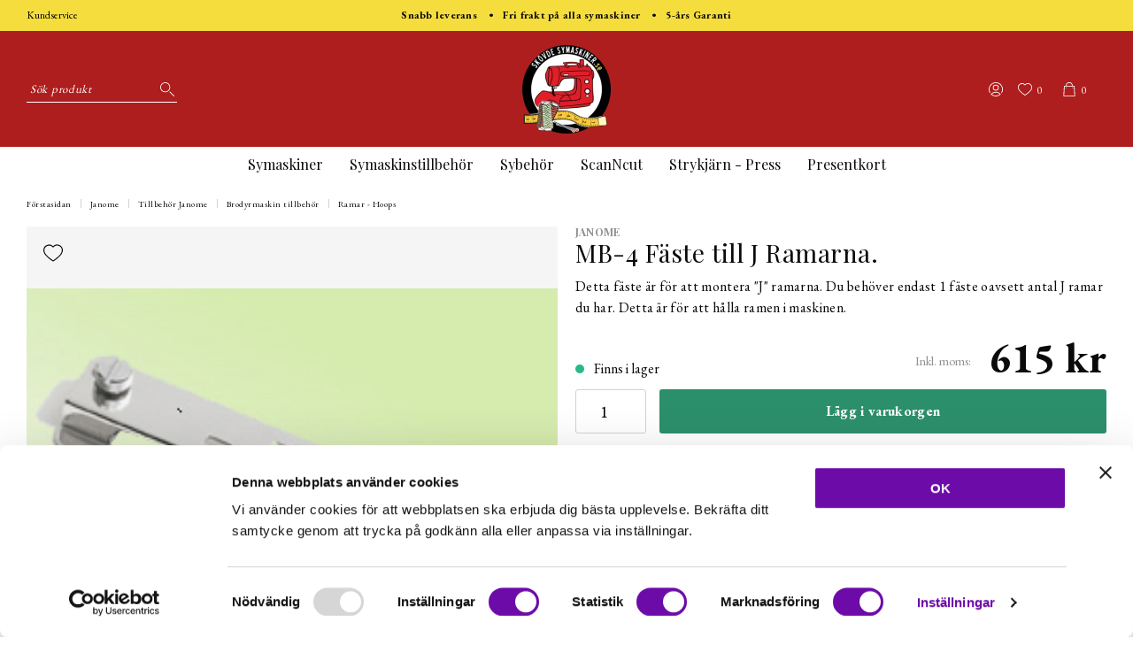

--- FILE ---
content_type: text/html; charset=UTF-8
request_url: https://skovdesymaskiner.se/mb-4-faste-till-j-ramarna/
body_size: 25342
content:

  



        <!doctype html>
    <html class="no-js antialiased" lang="sv">
      <head>
                  <title>MB-4 Fäste till J Ramarna.</title>
<meta http-equiv="Content-Type" content="text/html; charset=UTF-8">
<meta http-equiv="X-UA-Compatible" content="IE=edge">
<meta name="format-detection" content="telephone=no">
<meta id="viewport" name="viewport" content="width=device-width, initial-scale=1.0, minimum-scale=1.0">
<meta name="description" content="Din symaskins butik på nätet.">
<meta name="keywords" content="">

<meta name="dc.title" content="MB-4 Fäste till J Ramarna.">
<meta name="dc.description" content="Din symaskins butik på nätet.">
<meta name="dc.subject" content="">
<meta name="dc.language" content="sv">
  <meta name="google-site-verification" content="d6BMNQk_ngMUVERufyHtqlAmHrqTq2_bQPUeqztnrIg">



            <link rel="alternate" href="https://skovdesymaskiner.se/mb-4-faste-till-j-ramarna/?language=sv" hreflang="sv">
                <link rel="alternate" href="https://skovdesymaskiner.se/product.php?products_id=2931&amp;language=en" hreflang="en">
      
  <link rel="canonical" href="https://skovdesymaskiner.se/mb-4-faste-till-j-ramarna/">

          
          
                      <link rel="stylesheet" id="global-style" href="/static/1d2a04e6ee2623450f2d0dea95bc87bfd4782771f58a6f46c1bebee56f56b9a0/template/skovdesymaskiner_live/temp/.build.css">
          
          	<link rel="icon" type="image/png" href="/image/466/favicon-32x32.png" sizes="32x32">
	<link rel="apple-touch-icon" href="/image/466/favicon-32x32.png" sizes="180x180">
                              <script>var language_variables = JSON.parse("\u007B\u0022TEXT_YOU_NEED_X_PACKAGES\u0022\u003A\u0022Du\u0020beh\\u00f6ver\u0020\u0025s\u0020paket\u0022,\u0022TEXT_CHOSEN\u0022\u003A\u0022Valda\u0022,\u0022TEXT_CHOSEN_SINGULAR\u0022\u003A\u0022Vald\u0022,\u0022CHOOSE_VARIANT\u0022\u003A\u0022V\\u00e4lj\u0020variant\u0022,\u0022CHOOSE_VARIANTS\u0022\u003A\u0022V\\u00e4lj\u0020varianter\u0022\u007D");</script>
          <script>var vendre_config = JSON.parse("\u007B\u0022general\u0022\u003A\u007B\u0022version\u0022\u003A\u00221337\u0022,\u0022load_foundation_js\u0022\u003Atrue,\u0022show_market_popup\u0022\u003Atrue,\u0022show_country_in_market_popup\u0022\u003Atrue,\u0022manufacturers_category_id\u0022\u003A\u00220\u0022,\u0022transition\u002Draw\u0022\u003A\u00220.2s\u0022,\u0022show_right_mobile_menu\u0022\u003Atrue,\u0022cart_slide_in\u0022\u003Atrue,\u0022show_info_buttons\u0022\u003Atrue,\u0022show_customer_type_popup\u0022\u003Afalse,\u0022show_left_to_free_shipping\u0022\u003Afalse,\u0022pricelist_special_price\u0022\u003Afalse,\u0022mobile_menu_full_row_trigger_dropdown\u0022\u003Atrue,\u0022animate_to_cart\u0022\u003Atrue,\u0022display_product_added_modal\u0022\u003Afalse,\u0022use_accordion_with_arrows\u0022\u003Atrue,\u0022use_responsive_images\u0022\u003Atrue,\u0022use_responsive_images_interval\u0022\u003Atrue,\u0022responsive_images_interval_px_width\u0022\u003A\u0022160\u0022,\u0022use_lazyload_on_product_list_images\u0022\u003Atrue,\u0022lazyload_product_list_images_px_before_viewport\u0022\u003A\u0022400\u0022,\u0022image\u002Dbackground\u002Dcolor\u002Draw\u0022\u003A\u0022\u0023f2f2f2\u0022,\u0022cookie_bar\u0022\u003A\u0022none\u0022,\u0022product\u002Dimages\u002Ddynamic\u002Dsize\u002Dpadding\u002Draw\u0022\u003A\u0022100\u0025\u0022,\u0022favorites_page_id\u0022\u003A\u002282\u0022,\u0022global\u002Dwidth\u002Draw\u0022\u003A\u00221300px\u0022,\u0022grid\u002Dspacing\u002Dmobile\u002Draw\u0022\u003A\u002210px\u0022,\u0022grid\u002Dspacing\u002Dipad\u002Draw\u0022\u003A\u002220px\u0022,\u0022grid\u002Dspacing\u002Ddesktop\u002Draw\u0022\u003A\u002220px\u0022,\u0022grid\u002Dcolumn\u002Dgutter\u002Dsmall\u002Draw\u0022\u003A\u002210px\u0022,\u0022grid\u002Dcolumn\u002Dgutter\u002Dmedium\u002Draw\u0022\u003A\u002220px\u0022,\u0022border\u002Dradius\u002Draw\u0022\u003A\u00223px\u0022,\u0022theme\u002Dprimary\u002Dcolor\u0022\u003A\u0022\u00232c8f6b\u0022,\u0022theme\u002Dsecondary\u002Dcolor\u0022\u003A\u0022\u00239cd9ff\u0022,\u0022theme\u002Dcomplement\u002Dcolor\u0022\u003A\u0022\u0023a693d0\u0022,\u0022theme\u002Dborder\u002Dcolor\u0022\u003A\u0022\u0023f2f2f2\u0022,\u0022body\u002Dbackground\u0022\u003A\u0022\u0023ffffff\u0022,\u0022light\u002Dgray\u002Draw\u0022\u003A\u0022\u0023f2f2f2\u0022,\u0022medium\u002Dgray\u002Draw\u0022\u003A\u0022\u0023d2d2d2\u0022,\u0022dark\u002Dgray\u002Draw\u0022\u003A\u0022\u00238e8e8e\u0022,\u0022black\u002Draw\u0022\u003A\u0022\u0023000000\u0022,\u0022white\u002Draw\u0022\u003A\u0022\u0023ffffff\u0022,\u0022theme\u002Dsuccess\u002Dcolor\u0022\u003A\u0022\u00232bb885\u0022,\u0022theme\u002Dwarning\u002Dcolor\u0022\u003A\u0022\u0023f5dd3d\u0022,\u0022theme\u002Dalert\u002Dcolor\u0022\u003A\u0022\u0023da3942\u0022,\u0022body\u002Dfont\u002Dcolor\u0022\u003A\u0022\u00230a0a0a\u0022,\u0022complement\u002Dfont\u002Dcolor\u0022\u003A\u0022\u00239e9e9e\u0022,\u0022price\u002Dcolor\u0022\u003A\u0022\u00230a0a0a\u0022,\u0022price\u002Dnew\u002Dcolor\u0022\u003A\u0022\u0023ae1e1e\u0022,\u0022price\u002Dold\u002Dcolor\u0022\u003A\u0022\u00238e8e8e\u0022,\u0022product\u002Dnew\u002Dtag\u002Dcolor\u0022\u003A\u0022\u0023ff69b4\u0022,\u0022product\u002Doverlay\u002Dcolor\u0022\u003A\u0022rgba\u00280,\u00200,\u00200,\u00200.04\u0029\u0022\u007D,\u0022font\u0022\u003A\u007B\u0022use\u002Dgoogle\u002Dfont\u0022\u003Atrue,\u0022body\u002Dfont\u002Dfamily\u002Dgoogle\u002Dfont\u0022\u003A\u0022EB\u0020Garamond\u0022,\u0022header\u002Dfont\u002Dfamily\u002Dgoogle\u002Dfont\u0022\u003A\u0022Playfair\u0020Display\u0022,\u0022global\u002Dlineheight\u002Draw\u0022\u003A\u00221.38\u0022,\u0022global\u002Dletter\u002Dspacing\u002Draw\u0022\u003A\u0022normal\u0022,\u0022paragraph\u002Dlineheight\u002Draw\u0022\u003A\u00221.5\u0022,\u0022paragraph\u002Dletter\u002Dspacing\u002Draw\u0022\u003A\u00220.02em\u0022,\u0022header\u002Dlineheight\u002Draw\u0022\u003A\u00221.3\u0022,\u0022header\u002Dletter\u002Dspacing\u002Draw\u0022\u003A\u00220.02em\u0022,\u0022header\u002Dfont\u002Dweight\u002Draw\u0022\u003A\u0022normal\u0022,\u0022header\u002Dmargin\u002Dbottom\u002Draw\u0022\u003A\u00228px\u0022,\u0022h1\u002Dmobile\u002Dsize\u002Draw\u0022\u003A\u002230px\u0022,\u0022h1\u002Dipad\u002Dsize\u002Draw\u0022\u003A\u002232px\u0022,\u0022h2\u002Dmobile\u002Dsize\u002Draw\u0022\u003A\u002226px\u0022,\u0022h2\u002Dipad\u002Dsize\u002Draw\u0022\u003A\u002228px\u0022,\u0022h3\u002Dmobile\u002Dsize\u002Draw\u0022\u003A\u002224px\u0022,\u0022h3\u002Dipad\u002Dsize\u002Draw\u0022\u003A\u002226px\u0022,\u0022h4\u002Dmobile\u002Dsize\u002Draw\u0022\u003A\u002221px\u0022,\u0022h4\u002Dipad\u002Dsize\u002Draw\u0022\u003A\u002223px\u0022,\u0022h5\u002Dmobile\u002Dsize\u002Draw\u0022\u003A\u002218px\u0022,\u0022h5\u002Dipad\u002Dsize\u002Draw\u0022\u003A\u002220px\u0022,\u0022h6\u002Dmobile\u002Dsize\u002Draw\u0022\u003A\u002216px\u0022,\u0022h6\u002Dipad\u002Dsize\u002Draw\u0022\u003A\u002218px\u0022,\u0022category\u002Dtitle\u002Dline\u002Dheight\u002Draw\u0022\u003A\u00221.2\u0022,\u0022h1\u002Dmobile\u002Dcategory\u002Dtitle\u002Dsize\u002Draw\u0022\u003A\u002224px\u0022,\u0022h1\u002Dipad\u002Dcategory\u002Dtitle\u002Dsize\u002Draw\u0022\u003A\u002236px\u0022,\u0022product\u002Dtitle\u002Dline\u002Dheight\u002Draw\u0022\u003A\u00221.3\u0022,\u0022h1\u002Dmobile\u002Dproduct\u002Dtitle\u002Dsize\u002Draw\u0022\u003A\u002224px\u0022,\u0022h1\u002Dipad\u002Dproduct\u002Dtitle\u002Dsize\u002Draw\u0022\u003A\u002228px\u0022,\u0022hero\u002Dline\u002Dheight\u002Draw\u0022\u003A\u00221.2\u0022,\u0022superhero\u002Dmobile\u002Dsize\u002Draw\u0022\u003A\u002244px\u0022,\u0022superhero\u002Dipad\u002Dsize\u002Draw\u0022\u003A\u002272px\u0022,\u0022middlehero\u002Dmobile\u002Dsize\u002Draw\u0022\u003A\u002236px\u0022,\u0022middlehero\u002Dipad\u002Dsize\u002Draw\u0022\u003A\u002260px\u0022,\u0022hero\u002Dmobile\u002Dsize\u002Draw\u0022\u003A\u002232px\u0022,\u0022hero\u002Dipad\u002Dsize\u002Draw\u0022\u003A\u002248px\u0022,\u0022semihero\u002Dmobile\u002Dsize\u002Draw\u0022\u003A\u002227px\u0022,\u0022semihero\u002Dipad\u002Dsize\u002Draw\u0022\u003A\u002236px\u0022,\u0022smallhero\u002Dmobile\u002Dsize\u002Draw\u0022\u003A\u002222px\u0022,\u0022smallhero\u002Dipad\u002Dsize\u002Draw\u0022\u003A\u002224px\u0022\u007D,\u0022top_bar\u0022\u003A\u007B\u0022show_top_bar_section\u0022\u003Atrue,\u0022top_bar_page_ids\u0022\u003A\u002216\u0022,\u0022show_top_bar_currencies\u0022\u003Atrue,\u0022show_top_bar_infopages\u0022\u003Atrue,\u0022show_top_bar_languages\u0022\u003Afalse,\u0022show_top_bar_markets\u0022\u003Afalse,\u0022show_top_bar_selling_points\u0022\u003Atrue,\u0022show_top_bar_vat\u0022\u003Afalse,\u0022top_bar_infopages_position_right\u0022\u003Afalse,\u0022top_bar_selling_points_position\u0022\u003A\u0022center\u0022,\u0022top\u002Dbar\u002Dheight\u002Draw\u0022\u003A\u002235px\u0022,\u0022header\u002Dtop\u002Dbar\u002Dbg\u0022\u003A\u0022\u0023f5dd3d\u0022\u007D,\u0022search\u0022\u003A\u007B\u0022show_pages_in_search_result\u0022\u003Afalse\u007D,\u0022page_header\u0022\u003A\u007B\u0022header_design\u0022\u003A\u0022header2\u0022,\u0022header_icons\u0022\u003A\u0022package3\u0022,\u0022mobile_header_menu\u0022\u003A\u0022mobile_menu1\u0022,\u0022mobile_menu_side_scroll\u0022\u003Afalse,\u0022drop_menu\u0022\u003A\u0022simple\u002Dhorizontal\u0022,\u0022drop_menu_click\u0022\u003Afalse,\u0022show_category_depth\u0022\u003A\u00222\u0022,\u0022show_only_the_collection_category_dropdown\u0022\u003Afalse,\u0022pages_menu_id\u0022\u003A\u002273\u0022,\u0022doofinder_search\u0022\u003Atrue,\u0022header\u002Dmobile\u002Dbg\u0022\u003A\u0022\u0023ffffff\u0022,\u0022header\u002Dmobile\u002Dmenu\u002Dbg\u0022\u003A\u0022\u0023ffffff\u0022,\u0022header\u002Dmobile\u002Dmenu\u002Dborder\u002Dcolor\u0022\u003A\u0022\u0023d9d9d9\u0022,\u0022header\u002Dmobile\u002Dmenu\u002Dactive\u002Dbackground\u002Dcolor\u0022\u003A\u0022\u0023d9d9d9\u0022,\u0022header\u002Dmobile\u002Dmenu\u002Dfooter\u002Dbackground\u002Dcolor\u0022\u003A\u0022\u0023d9d9d9\u0022,\u0022header\u002Dmobile\u002Dmenu\u002Dborder\u002Dsize\u002Draw\u0022\u003A\u00221px\u0022,\u0022header\u002Ddesktop\u002Dbg\u0022\u003A\u0022\u0023ae1e1e\u0022,\u0022header\u002Ddesktop\u002Dmenu\u002Dbg\u0022\u003A\u0022\u0023ffffff\u0022,\u0022header\u002Dmenu\u002Ddropdown\u002Dbig\u002Dcolor\u0022\u003A\u0022\u0023ffffff\u0022\u007D,\u0022page_footer\u0022\u003A\u007B\u0022footer_design\u0022\u003A\u0022footer3\u0022,\u0022one_to_three_gallery_page_ids_for_footer\u0022\u003A\u002216,17\u0022,\u0022show_footer_newsletter\u0022\u003Atrue,\u0022show_social_follow_icons_footer\u0022\u003Atrue,\u0022show_social_follow_icons_footer_folder\u0022\u003A\u0022original\u0022,\u0022show_social_follow_icons_footer_color\u0022\u003Afalse,\u0022show_copyright\u0022\u003Atrue,\u0022show_vendre_link\u0022\u003Atrue,\u0022footer\u002Dbg\u0022\u003A\u0022\u0023ae1e1e\u0022,\u0022footer\u002Dsecondary\u002Dbg\u0022\u003A\u0022\u0023ae1e1e\u0022,\u0022footer_text_center\u0022\u003Afalse,\u0022footer_custom_text_color\u0022\u003Atrue,\u0022footer\u002Dtext\u002Dcolor\u0022\u003A\u0022\u0023fff\u0022,\u0022footer_copyright_custom_text_color\u0022\u003Afalse,\u0022footer\u002Dcopyright\u002Dtext\u002Dcolor\u0022\u003A\u0022\u0023fff\u0022,\u0022footer\u002Dsocial\u002Dicons\u002Dsize\u002Draw\u0022\u003A\u002230px\u0022,\u0022footer\u002Dsocial\u002Dicons\u002Dpadding\u002Draw\u0022\u003A\u002215px\u0022,\u0022footer_headings_bold\u0022\u003Atrue,\u0022footer_headings_uppercase\u0022\u003Afalse\u007D,\u0022product_listing\u0022\u003A\u007B\u0022product_tag_id\u0022\u003A\u002265\u0022,\u0022product\u002Dbox\u002Dbackground\u0022\u003A\u0022\u0023fff\u0022,\u0022product_listing_grid_design\u0022\u003A\u0022product_listing_extended\u0022,\u0022show_quantity_input_in_product_listing\u0022\u003Atrue,\u0022product_listing_show_second_image_hover\u0022\u003Atrue,\u0022show_discount_in_productbox\u0022\u003Atrue,\u0022show_product_overlay\u0022\u003Atrue,\u0022show_product_border\u0022\u003Afalse,\u0022show_variant_information\u0022\u003Afalse,\u0022show_brand_information\u0022\u003Atrue,\u0022product_listing_article_number\u0022\u003Afalse,\u0022show_recomended_price\u0022\u003Afalse,\u0022show_stock_status\u0022\u003Atrue,\u0022product_listing_allow_design_toggle\u0022\u003Afalse,\u0022product_listing_default_design\u0022\u003A\u0022grid\u0022,\u0022product_listing_row_design\u0022\u003A\u0022product_listing_standard\u0022,\u0022use_content_position\u0022\u003A\u0022left\u0022,\u0022products_per_row_xxlarge\u0022\u003A\u00224\u0022,\u0022products_per_row_xlarge\u0022\u003A\u00224\u0022,\u0022products_per_row_large\u0022\u003A\u00224\u0022,\u0022products_per_row_medium\u0022\u003A\u00223\u0022,\u0022products_per_row_small\u0022\u003A\u00222\u0022\u007D,\u0022listing\u0022\u003A\u007B\u0022categories_left\u0022\u003A\u0022sub_categories\u0022,\u0022filter_design\u0022\u003A\u0022compact\u0022,\u0022filter_left_summary\u0022\u003Atrue,\u0022show_category_image_mobile\u0022\u003Afalse,\u0022show_count_products\u0022\u003Atrue,\u0022full_top_image\u0022\u003Afalse,\u0022center_description\u0022\u003Atrue,\u0022show_category_image_as_background\u0022\u003Afalse,\u0022show_category_image_as_background_full_width\u0022\u003Afalse,\u0022auto_pagination\u0022\u003Atrue,\u0022show_subcategories\u0022\u003Afalse,\u0022auto_pagination_scrolls\u0022\u003A\u00223\u0022\u007D,\u0022product\u0022\u003A\u007B\u0022show_product_images_thumbnails\u0022\u003Atrue,\u0022show_product_images_thumbnails_left\u0022\u003Atrue,\u0022show_brand\u0022\u003Atrue,\u0022show_brand_as_image\u0022\u003Atrue,\u0022sticky_buy_mobile\u0022\u003Afalse,\u0022variant_design\u0022\u003A\u0022dropdowns\u0022,\u0022attribute_design\u0022\u003A\u0022buttons\u0022,\u0022show_attribute_labels\u0022\u003Afalse,\u0022combine_variants\u0022\u003Atrue,\u0022show_variant_choice_image\u0022\u003Atrue,\u0022show_variant_choice_image_as_circle\u0022\u003Atrue,\u0022use_question_about_product\u0022\u003Atrue,\u0022show_tags\u0022\u003Afalse,\u0022show_related_products\u0022\u003Atrue,\u0022show_related_products_from_category\u0022\u003Afalse,\u0022show_last_viewed_products\u0022\u003Afalse,\u0022related_category_for_color\u0022\u003A\u0022\u0022,\u0022show_manufacturer_description_in_tabs\u0022\u003Atrue,\u0022show_article_number\u0022\u003Afalse,\u0022show_ean_number\u0022\u003Atrue,\u0022show_partners_stock\u0022\u003Afalse,\u0022show_product_page_usp\u0022\u003Atrue,\u0022show_associated_products\u0022\u003Atrue,\u0022short_desc_sentences\u0022\u003A\u00222\u0022,\u0022show_description\u0022\u003A\u0022short\u0022,\u0022show_quantity_discounts\u0022\u003Atrue,\u0022show_instock_status\u0022\u003Atrue,\u0022show_instock_status_current_customer\u0022\u003Atrue,\u0022show_instock_status_amount\u0022\u003Afalse,\u0022show_instock_status_amount_current_customer\u0022\u003Afalse,\u0022show_tabs\u0022\u003Atrue,\u0022show_b2b_registration\u0022\u003Atrue,\u0022b2b_registration_page_link\u0022\u003A\u00220\u0022,\u0022show_review_summary\u0022\u003Afalse,\u0022show_auto_generated_pdf_file\u0022\u003Afalse,\u0022show_embedded_video_in_description_tab\u0022\u003Atrue,\u0022show_embedded_video_in_slideshow\u0022\u003Afalse,\u0022product_image_mouseover_zoom\u0022\u003Atrue,\u0022product_image_column_size_desktop\u0022\u003A\u00226\u0022,\u0022show_vat_text\u0022\u003Atrue,\u0022show_total_final_price\u0022\u003Afalse,\u0022content_hub_perfect_match_only\u0022\u003Afalse\u007D,\u0022checkout\u0022\u003A\u007B\u0022limit_page_header\u0022\u003Atrue,\u0022hide_page_footer\u0022\u003Atrue,\u0022orientation\u0022\u003A\u0022horizontal\u0022,\u0022payment_shipping_method_design\u0022\u003A\u0022horizontal\u0022,\u0022show_count_cart\u0022\u003Atrue,\u0022show_country_choice\u0022\u003Atrue,\u0022show_delivery_address\u0022\u003Atrue,\u0022show_choose_address\u0022\u003Afalse,\u0022show_shipping_description\u0022\u003Atrue,\u0022show_payment_description\u0022\u003Afalse,\u0022show_payment_if_one\u0022\u003Atrue,\u0022show_choose_delivery_address\u0022\u003Atrue,\u0022upsale_category_id\u0022\u003A\u0022258\u0022,\u0022show_vat_validation\u0022\u003Afalse,\u0022show_upsale_category\u0022\u003Afalse,\u0022pickup_place\u0022\u003Afalse,\u0022budbee\u0022\u003Afalse,\u0022hide_freight\u0022\u003Afalse,\u0022show_price_per_unit\u0022\u003Afalse,\u0022show_package_content\u0022\u003Afalse,\u0022show_total_content\u0022\u003Afalse,\u0022show_item_price\u0022\u003Afalse,\u0022show_input_on_quantity\u0022\u003Afalse,\u0022show_voucher\u0022\u003Atrue,\u0022show_customer_type\u0022\u003Afalse\u007D,\u0022tracking\u0022\u003A\u007B\u0022nosto_id\u0022\u003A\u0022\u0022,\u0022enhanced_ecommerce\u0022\u003Afalse\u007D,\u0022account\u0022\u003A\u007B\u0022show_favorites\u0022\u003Atrue,\u0022show_most_ordered\u0022\u003Atrue,\u0022show_address_book\u0022\u003Atrue\u007D,\u0022sharing\u0022\u003A\u007B\u0022facebook_meta\u0022\u003Atrue,\u0022show_icons\u0022\u003Atrue,\u0022facebook\u0022\u003Atrue,\u0022twitter\u0022\u003Atrue,\u0022linkedin\u0022\u003Atrue,\u0022tumblr\u0022\u003Atrue,\u0022google\u0022\u003Atrue,\u0022pinterest\u0022\u003Atrue\u007D,\u0022google_data_types\u0022\u003A\u007B\u0022active\u0022\u003Atrue,\u0022info\u0022\u003Atrue,\u0022product\u0022\u003Atrue,\u0022breadcrumb\u0022\u003Atrue,\u0022social\u0022\u003Atrue,\u0022search\u0022\u003Atrue\u007D\u007D");</script>

                    <script>
  // Nice-to-have: Move this to Vuex

  var vendreFavoritesCustomersProductsList = JSON.parse("false");
  var vendreCustomCustomersProductsLists = JSON.parse("\u005B\u005D");
</script>

          <script>
            window.VendreCurrencyFormatter = (function(number) {let thousands_point = JSON.parse('" "');let decimal_places = JSON.parse('"0"');let decimal_separator = JSON.parse('","');let symbol_left = JSON.parse('""');let symbol_right = JSON.parse('" kr"');number = parseFloat(number) || 0;let number_decimals = number % 1;if (decimal_places == 0&& parseFloat(number_decimals.toFixed(0)) != parseFloat(number_decimals.toFixed(2))) {decimal_places = 2;}let rounded = number.toFixed(decimal_places);let match = rounded.toString().match(/(-?)(\d+)(?:\.(\d*))?/);if (!match) {return '';}let sign = match[1];let integer = match[2];let fractional = match[3] || '';if (integer >= 1000 && thousands_point.length) {integer = integer.replace(/\B(?=(\d{3})+(?!\d))/g, thousands_point);}if (fractional.length < decimal_places) {fractional += new Array(decimal_places - fractional.length).join('0');}if (decimal_places == 0) {decimal_separator = '';}number = sign + symbol_left + integer + decimal_separator + fractional + symbol_right;return number;});
          </script>

                      

<script type="text/x-template" data-vue-component="example-list">
  <div>
    <ul v-on:click="reverseList">
      <li><strong>{{ langstr['P_FAVORITES_LISTING_DESCRIPTION'] }}</strong></li>
      <example-list-row v-for="item in list" :key="item.id" :name="item.name"></example-list-row>
    </ul>
    <div>List type: {{ listType }}</div>
    <div>User agent: {{ userAgent }}</div>
  </div>
</script>

                      
<script type="text/x-template" data-vue-component="example-list-row">
  <li>{{ name }}</li>
</script>

                                                                                                                                                                                                                                                            
          
        <script src="/template/skovdesymaskiner_live/js/vendor/vue-2.5.16.min.js"></script>
                                                                                                                                              
  <script src="/static/b3a3920bce07f2e82977e4a142318660273779d4b62ad0b4b24ab9b381f3e447/template/skovdesymaskiner_live/temp/.build.js"></script>

        
        
                    <meta property="og:site_name" content="skovdesymaskiner.se">
  <meta property="og:title" content="MB-4 Fäste till J Ramarna.">
  <meta property="og:url" content="https://skovdesymaskiner.se/mb-4-faste-till-j-ramarna/?language=sv_SE">
    <meta property="og:type" content="product">
  <meta property="og:locale" content="sv_SE">
      <meta property="og:locale:alternate" content="en_US">
            <meta property="og:image" content="https://skovdesymaskiner.se/image/2983/8eec08663324341e48e57b1dcd2ad1d3.jpg">
    <meta property="og:image:width" content="800">
    <meta property="og:image:height" content="800">
            
                <script id="Cookiebot" src="https://consent.cookiebot.com/uc.js" data-cbid="78433801-d16a-4664-a799-1dd58abf070a" data-blockingmode="auto" type="text/javascript"></script>

<meta name="facebook-domain-verification" content="s1inrmaw9ok6n2u2kjroz1fhx2dk81" />

<!-- Google tag (gtag.js) -->
<script async src="https://www.googletagmanager.com/gtag/js?id=G-MQRCJH65WC"></script>
<script>
  window.dataLayer = window.dataLayer || [];
  function gtag(){dataLayer.push(arguments);}
  gtag('js', new Date());

  gtag('config', 'G-MQRCJH65WC');
</script>
      </head>

      <body class="wrapper-product">
                <aside class="mobile-menu header2 use-arrows" data-push data-slide-in-object="data-mobile-menu">
  <div class="mobile-menu-wrapper">

                            <ul>
            <li class="parent">
                            <span data-parent><svg xmlns="http://www.w3.org/2000/svg" viewBox="0 0 256 512"><path d="M119.5 326.9L3.5 209.1c-4.7-4.7-4.7-12.3 0-17l7.1-7.1c4.7-4.7 12.3-4.7 17 0L128 287.3l100.4-102.2c4.7-4.7 12.3-4.7 17 0l7.1 7.1c4.7 4.7 4.7 12.3 0 17L136.5 327c-4.7 4.6-12.3 4.6-17-.1z"/></svg></span>
                <a href="#" title="Symaskiner" data-parent>Symaskiner</a>
                      <ul class="menu-level-1" data="{&quot;_children&quot;:{&quot;790&quot;:{&quot;_children&quot;:null,&quot;_child_count&quot;:null,&quot;_images&quot;:null,&quot;id&quot;:790,&quot;parent_id&quot;:269,&quot;name&quot;:&quot;Kampanj  - Symaskiner&quot;,&quot;active&quot;:true,&quot;image&quot;:null,&quot;icon&quot;:null,&quot;href&quot;:&quot;https://skovdesymaskiner.se/kampanj-symaskiner/&quot;,&quot;open&quot;:false,&quot;selected&quot;:false,&quot;sort_order&quot;:0,&quot;extra1&quot;:&quot;&quot;,&quot;extra2&quot;:&quot;&quot;,&quot;extra3&quot;:&quot;&quot;,&quot;extra4&quot;:&quot;&quot;,&quot;extra5&quot;:&quot;&quot;},&quot;278&quot;:{&quot;_children&quot;:null,&quot;_child_count&quot;:null,&quot;_images&quot;:null,&quot;id&quot;:278,&quot;parent_id&quot;:269,&quot;name&quot;:&quot;Symaskiner&quot;,&quot;active&quot;:true,&quot;image&quot;:{&quot;id&quot;:&quot;2883&quot;,&quot;path&quot;:&quot;/downloaded/004a17ffdd723240c6e4d2d808eb7d36.jpg&quot;,&quot;image&quot;:&quot;/image/2883/004a17ffdd723240c6e4d2d808eb7d36.jpg&quot;,&quot;alt&quot;:null,&quot;alt_translated&quot;:null},&quot;icon&quot;:null,&quot;href&quot;:&quot;https://skovdesymaskiner.se/symaskiner-c278/&quot;,&quot;open&quot;:false,&quot;selected&quot;:false,&quot;sort_order&quot;:100,&quot;extra1&quot;:&quot;&quot;,&quot;extra2&quot;:&quot;&quot;,&quot;extra3&quot;:&quot;&quot;,&quot;extra4&quot;:&quot;&quot;,&quot;extra5&quot;:&quot;&quot;},&quot;280&quot;:{&quot;_children&quot;:null,&quot;_child_count&quot;:null,&quot;_images&quot;:null,&quot;id&quot;:280,&quot;parent_id&quot;:269,&quot;name&quot;:&quot;Overlock&quot;,&quot;active&quot;:true,&quot;image&quot;:null,&quot;icon&quot;:null,&quot;href&quot;:&quot;https://skovdesymaskiner.se/overlock/&quot;,&quot;open&quot;:false,&quot;selected&quot;:false,&quot;sort_order&quot;:200,&quot;extra1&quot;:&quot;&quot;,&quot;extra2&quot;:&quot;&quot;,&quot;extra3&quot;:&quot;&quot;,&quot;extra4&quot;:&quot;&quot;,&quot;extra5&quot;:&quot;&quot;},&quot;281&quot;:{&quot;_children&quot;:null,&quot;_child_count&quot;:null,&quot;_images&quot;:null,&quot;id&quot;:281,&quot;parent_id&quot;:269,&quot;name&quot;:&quot;T\u00e4cks\u00f6msmaskin&quot;,&quot;active&quot;:true,&quot;image&quot;:null,&quot;icon&quot;:null,&quot;href&quot;:&quot;https://skovdesymaskiner.se/tacksomsmaskin/&quot;,&quot;open&quot;:false,&quot;selected&quot;:false,&quot;sort_order&quot;:300,&quot;extra1&quot;:&quot;&quot;,&quot;extra2&quot;:&quot;&quot;,&quot;extra3&quot;:&quot;&quot;,&quot;extra4&quot;:&quot;&quot;,&quot;extra5&quot;:&quot;&quot;},&quot;279&quot;:{&quot;_children&quot;:null,&quot;_child_count&quot;:null,&quot;_images&quot;:null,&quot;id&quot;:279,&quot;parent_id&quot;:269,&quot;name&quot;:&quot;Brodermaskiner&quot;,&quot;active&quot;:true,&quot;image&quot;:null,&quot;icon&quot;:null,&quot;href&quot;:&quot;https://skovdesymaskiner.se/brodermaskiner/&quot;,&quot;open&quot;:false,&quot;selected&quot;:false,&quot;sort_order&quot;:400,&quot;extra1&quot;:&quot;&quot;,&quot;extra2&quot;:&quot;&quot;,&quot;extra3&quot;:&quot;&quot;,&quot;extra4&quot;:&quot;&quot;,&quot;extra5&quot;:&quot;&quot;},&quot;361&quot;:{&quot;_children&quot;:null,&quot;_child_count&quot;:null,&quot;_images&quot;:null,&quot;id&quot;:361,&quot;parent_id&quot;:269,&quot;name&quot;:&quot;Sy - &amp; Broderimaskin&quot;,&quot;active&quot;:true,&quot;image&quot;:null,&quot;icon&quot;:null,&quot;href&quot;:&quot;https://skovdesymaskiner.se/sy-broderimaskin/&quot;,&quot;open&quot;:false,&quot;selected&quot;:false,&quot;sort_order&quot;:500,&quot;extra1&quot;:&quot;&quot;,&quot;extra2&quot;:&quot;&quot;,&quot;extra3&quot;:&quot;&quot;,&quot;extra4&quot;:&quot;&quot;,&quot;extra5&quot;:&quot;&quot;},&quot;295&quot;:{&quot;_children&quot;:null,&quot;_child_count&quot;:null,&quot;_images&quot;:null,&quot;id&quot;:295,&quot;parent_id&quot;:269,&quot;name&quot;:&quot;Demosymaskiner&quot;,&quot;active&quot;:true,&quot;image&quot;:null,&quot;icon&quot;:null,&quot;href&quot;:&quot;https://skovdesymaskiner.se/demosymaskiner/&quot;,&quot;open&quot;:false,&quot;selected&quot;:false,&quot;sort_order&quot;:600,&quot;extra1&quot;:&quot;&quot;,&quot;extra2&quot;:&quot;&quot;,&quot;extra3&quot;:&quot;&quot;,&quot;extra4&quot;:&quot;&quot;,&quot;extra5&quot;:&quot;&quot;},&quot;695&quot;:{&quot;_children&quot;:null,&quot;_child_count&quot;:null,&quot;_images&quot;:null,&quot;id&quot;:695,&quot;parent_id&quot;:269,&quot;name&quot;:&quot;Symaskins Service&quot;,&quot;active&quot;:true,&quot;image&quot;:null,&quot;icon&quot;:null,&quot;href&quot;:&quot;https://skovdesymaskiner.se/symaskins-service/&quot;,&quot;open&quot;:false,&quot;selected&quot;:false,&quot;sort_order&quot;:700,&quot;extra1&quot;:&quot;&quot;,&quot;extra2&quot;:&quot;&quot;,&quot;extra3&quot;:&quot;&quot;,&quot;extra4&quot;:&quot;&quot;,&quot;extra5&quot;:&quot;&quot;}},&quot;_child_count&quot;:null,&quot;_images&quot;:null,&quot;id&quot;:269,&quot;parent_id&quot;:0,&quot;name&quot;:&quot;Symaskiner&quot;,&quot;active&quot;:true,&quot;image&quot;:{&quot;id&quot;:&quot;2883&quot;,&quot;path&quot;:&quot;/downloaded/004a17ffdd723240c6e4d2d808eb7d36.jpg&quot;,&quot;image&quot;:&quot;/image/2883/004a17ffdd723240c6e4d2d808eb7d36.jpg&quot;,&quot;alt&quot;:null,&quot;alt_translated&quot;:null},&quot;icon&quot;:null,&quot;href&quot;:&quot;https://skovdesymaskiner.se/symaskiner/&quot;,&quot;open&quot;:false,&quot;selected&quot;:false,&quot;sort_order&quot;:-60,&quot;extra1&quot;:&quot;&quot;,&quot;extra2&quot;:&quot;&quot;,&quot;extra3&quot;:&quot;&quot;,&quot;extra4&quot;:&quot;&quot;,&quot;extra5&quot;:&quot;&quot;}">
          <li><a href="https://skovdesymaskiner.se/symaskiner/">Alla Symaskiner</a></li>
              <li class="">        <a href="https://skovdesymaskiner.se/kampanj-symaskiner/">Kampanj  - Symaskiner</a>
              </li>
          <li class="">        <a href="https://skovdesymaskiner.se/symaskiner-c278/">Symaskiner</a>
              </li>
          <li class="">        <a href="https://skovdesymaskiner.se/overlock/">Overlock</a>
              </li>
          <li class="">        <a href="https://skovdesymaskiner.se/tacksomsmaskin/">Täcksömsmaskin</a>
              </li>
          <li class="">        <a href="https://skovdesymaskiner.se/brodermaskiner/">Brodermaskiner</a>
              </li>
          <li class="">        <a href="https://skovdesymaskiner.se/sy-broderimaskin/">Sy - &amp; Broderimaskin</a>
              </li>
          <li class="">        <a href="https://skovdesymaskiner.se/demosymaskiner/">Demosymaskiner</a>
              </li>
          <li class="">        <a href="https://skovdesymaskiner.se/symaskins-service/">Symaskins Service</a>
              </li>
      </ul>

                          </li>
          </ul>
                  <ul>
            <li class="parent">
                            <span data-parent><svg xmlns="http://www.w3.org/2000/svg" viewBox="0 0 256 512"><path d="M119.5 326.9L3.5 209.1c-4.7-4.7-4.7-12.3 0-17l7.1-7.1c4.7-4.7 12.3-4.7 17 0L128 287.3l100.4-102.2c4.7-4.7 12.3-4.7 17 0l7.1 7.1c4.7 4.7 4.7 12.3 0 17L136.5 327c-4.7 4.6-12.3 4.6-17-.1z"/></svg></span>
                <a href="#" title="Symaskinstillbehör" data-parent>Symaskinstillbehör</a>
                      <ul class="menu-level-1" data="{&quot;_children&quot;:{&quot;297&quot;:{&quot;_children&quot;:null,&quot;_child_count&quot;:null,&quot;_images&quot;:null,&quot;id&quot;:297,&quot;parent_id&quot;:291,&quot;name&quot;:&quot;Symaskinsn\u00e5lar&quot;,&quot;active&quot;:true,&quot;image&quot;:null,&quot;icon&quot;:null,&quot;href&quot;:&quot;https://skovdesymaskiner.se/symaskinsnalar/&quot;,&quot;open&quot;:false,&quot;selected&quot;:false,&quot;sort_order&quot;:10,&quot;extra1&quot;:&quot;&quot;,&quot;extra2&quot;:&quot;&quot;,&quot;extra3&quot;:&quot;&quot;,&quot;extra4&quot;:&quot;&quot;,&quot;extra5&quot;:&quot;&quot;},&quot;292&quot;:{&quot;_children&quot;:null,&quot;_child_count&quot;:null,&quot;_images&quot;:null,&quot;id&quot;:292,&quot;parent_id&quot;:291,&quot;name&quot;:&quot;Spolar&quot;,&quot;active&quot;:true,&quot;image&quot;:{&quot;id&quot;:&quot;473&quot;,&quot;path&quot;:&quot;/products/s/spolask-inkl-25-st-cb-spolar_grande.jpeg&quot;,&quot;image&quot;:&quot;/image/473/spolask-inkl-25-st-cb-spolar_grande.jpeg&quot;,&quot;alt&quot;:null,&quot;alt_translated&quot;:null},&quot;icon&quot;:null,&quot;href&quot;:&quot;https://skovdesymaskiner.se/spolar/&quot;,&quot;open&quot;:false,&quot;selected&quot;:false,&quot;sort_order&quot;:20,&quot;extra1&quot;:&quot;&quot;,&quot;extra2&quot;:&quot;&quot;,&quot;extra3&quot;:&quot;&quot;,&quot;extra4&quot;:&quot;&quot;,&quot;extra5&quot;:&quot;&quot;},&quot;294&quot;:{&quot;_children&quot;:null,&quot;_child_count&quot;:null,&quot;_images&quot;:null,&quot;id&quot;:294,&quot;parent_id&quot;:291,&quot;name&quot;:&quot;Pressarf\u00f6tter&quot;,&quot;active&quot;:true,&quot;image&quot;:null,&quot;icon&quot;:null,&quot;href&quot;:&quot;https://skovdesymaskiner.se/pressarfotter/&quot;,&quot;open&quot;:false,&quot;selected&quot;:false,&quot;sort_order&quot;:30,&quot;extra1&quot;:&quot;&quot;,&quot;extra2&quot;:&quot;&quot;,&quot;extra3&quot;:&quot;&quot;,&quot;extra4&quot;:&quot;&quot;,&quot;extra5&quot;:&quot;&quot;},&quot;492&quot;:{&quot;_children&quot;:null,&quot;_child_count&quot;:null,&quot;_images&quot;:null,&quot;id&quot;:492,&quot;parent_id&quot;:291,&quot;name&quot;:&quot;Reservdelar maskiner&quot;,&quot;active&quot;:true,&quot;image&quot;:null,&quot;icon&quot;:null,&quot;href&quot;:&quot;https://skovdesymaskiner.se/reservdelar-maskiner/&quot;,&quot;open&quot;:false,&quot;selected&quot;:false,&quot;sort_order&quot;:40,&quot;extra1&quot;:&quot;&quot;,&quot;extra2&quot;:&quot;&quot;,&quot;extra3&quot;:&quot;&quot;,&quot;extra4&quot;:&quot;&quot;,&quot;extra5&quot;:&quot;&quot;},&quot;711&quot;:{&quot;_children&quot;:null,&quot;_child_count&quot;:null,&quot;_images&quot;:null,&quot;id&quot;:711,&quot;parent_id&quot;:291,&quot;name&quot;:&quot;Sybord&quot;,&quot;active&quot;:true,&quot;image&quot;:null,&quot;icon&quot;:null,&quot;href&quot;:&quot;https://skovdesymaskiner.se/sybord/&quot;,&quot;open&quot;:false,&quot;selected&quot;:false,&quot;sort_order&quot;:60,&quot;extra1&quot;:&quot;&quot;,&quot;extra2&quot;:&quot;&quot;,&quot;extra3&quot;:&quot;&quot;,&quot;extra4&quot;:&quot;&quot;,&quot;extra5&quot;:&quot;&quot;},&quot;306&quot;:{&quot;_children&quot;:null,&quot;_child_count&quot;:null,&quot;_images&quot;:null,&quot;id&quot;:306,&quot;parent_id&quot;:291,&quot;name&quot;:&quot;Allt till brodyr&quot;,&quot;active&quot;:true,&quot;image&quot;:null,&quot;icon&quot;:null,&quot;href&quot;:&quot;https://skovdesymaskiner.se/allt-till-brodyr/&quot;,&quot;open&quot;:false,&quot;selected&quot;:false,&quot;sort_order&quot;:70,&quot;extra1&quot;:&quot;&quot;,&quot;extra2&quot;:&quot;&quot;,&quot;extra3&quot;:&quot;&quot;,&quot;extra4&quot;:&quot;&quot;,&quot;extra5&quot;:&quot;&quot;},&quot;691&quot;:{&quot;_children&quot;:null,&quot;_child_count&quot;:null,&quot;_images&quot;:null,&quot;id&quot;:691,&quot;parent_id&quot;:291,&quot;name&quot;:&quot;Symaskinsv\u00e4skor &quot;,&quot;active&quot;:true,&quot;image&quot;:null,&quot;icon&quot;:null,&quot;href&quot;:&quot;https://skovdesymaskiner.se/symaskinsvaskor/&quot;,&quot;open&quot;:false,&quot;selected&quot;:false,&quot;sort_order&quot;:75,&quot;extra1&quot;:&quot;&quot;,&quot;extra2&quot;:&quot;&quot;,&quot;extra3&quot;:&quot;&quot;,&quot;extra4&quot;:&quot;&quot;,&quot;extra5&quot;:&quot;&quot;},&quot;339&quot;:{&quot;_children&quot;:null,&quot;_child_count&quot;:null,&quot;_images&quot;:null,&quot;id&quot;:339,&quot;parent_id&quot;:291,&quot;name&quot;:&quot;\u00d6vrigt&quot;,&quot;active&quot;:true,&quot;image&quot;:null,&quot;icon&quot;:null,&quot;href&quot;:&quot;https://skovdesymaskiner.se/ovrigt/&quot;,&quot;open&quot;:false,&quot;selected&quot;:false,&quot;sort_order&quot;:80,&quot;extra1&quot;:&quot;&quot;,&quot;extra2&quot;:&quot;&quot;,&quot;extra3&quot;:&quot;&quot;,&quot;extra4&quot;:&quot;&quot;,&quot;extra5&quot;:&quot;&quot;}},&quot;_child_count&quot;:null,&quot;_images&quot;:null,&quot;id&quot;:291,&quot;parent_id&quot;:0,&quot;name&quot;:&quot;Symaskinstillbeh\u00f6r&quot;,&quot;active&quot;:true,&quot;image&quot;:null,&quot;icon&quot;:null,&quot;href&quot;:&quot;https://skovdesymaskiner.se/symaskinstillbehor/&quot;,&quot;open&quot;:false,&quot;selected&quot;:false,&quot;sort_order&quot;:-50,&quot;extra1&quot;:&quot;&quot;,&quot;extra2&quot;:&quot;&quot;,&quot;extra3&quot;:&quot;&quot;,&quot;extra4&quot;:&quot;&quot;,&quot;extra5&quot;:&quot;&quot;}">
          <li><a href="https://skovdesymaskiner.se/symaskinstillbehor/">Alla Symaskinstillbehör</a></li>
              <li class="parent">        <span data-parent><svg xmlns="http://www.w3.org/2000/svg" viewBox="0 0 256 512"><path d="M119.5 326.9L3.5 209.1c-4.7-4.7-4.7-12.3 0-17l7.1-7.1c4.7-4.7 12.3-4.7 17 0L128 287.3l100.4-102.2c4.7-4.7 12.3-4.7 17 0l7.1 7.1c4.7 4.7 4.7 12.3 0 17L136.5 327c-4.7 4.6-12.3 4.6-17-.1z"/></svg></span>        <a href="https://skovdesymaskiner.se/symaskinsnalar/" data-parent="">Symaskinsnålar</a>
                        <ul class="menu-level-2" data="{&quot;_children&quot;:{&quot;745&quot;:{&quot;_children&quot;:null,&quot;_child_count&quot;:null,&quot;_images&quot;:null,&quot;id&quot;:745,&quot;parent_id&quot;:297,&quot;name&quot;:&quot;Broderin\u00e5lar&quot;,&quot;active&quot;:true,&quot;image&quot;:null,&quot;icon&quot;:null,&quot;href&quot;:&quot;https://skovdesymaskiner.se/broderinalar/&quot;,&quot;open&quot;:false,&quot;selected&quot;:false,&quot;sort_order&quot;:0,&quot;extra1&quot;:&quot;&quot;,&quot;extra2&quot;:&quot;&quot;,&quot;extra3&quot;:&quot;&quot;,&quot;extra4&quot;:&quot;&quot;,&quot;extra5&quot;:&quot;&quot;},&quot;759&quot;:{&quot;_children&quot;:null,&quot;_child_count&quot;:null,&quot;_images&quot;:null,&quot;id&quot;:759,&quot;parent_id&quot;:297,&quot;name&quot;:&quot;EL - n\u00e5lar&quot;,&quot;active&quot;:true,&quot;image&quot;:null,&quot;icon&quot;:null,&quot;href&quot;:&quot;https://skovdesymaskiner.se/el-nalar/&quot;,&quot;open&quot;:false,&quot;selected&quot;:false,&quot;sort_order&quot;:0,&quot;extra1&quot;:&quot;&quot;,&quot;extra2&quot;:&quot;&quot;,&quot;extra3&quot;:&quot;&quot;,&quot;extra4&quot;:&quot;&quot;,&quot;extra5&quot;:&quot;&quot;},&quot;758&quot;:{&quot;_children&quot;:null,&quot;_child_count&quot;:null,&quot;_images&quot;:null,&quot;id&quot;:758,&quot;parent_id&quot;:297,&quot;name&quot;:&quot;Industrin\u00e5lar&quot;,&quot;active&quot;:true,&quot;image&quot;:null,&quot;icon&quot;:null,&quot;href&quot;:&quot;https://skovdesymaskiner.se/industrinalar/&quot;,&quot;open&quot;:false,&quot;selected&quot;:false,&quot;sort_order&quot;:0,&quot;extra1&quot;:&quot;&quot;,&quot;extra2&quot;:&quot;&quot;,&quot;extra3&quot;:&quot;&quot;,&quot;extra4&quot;:&quot;&quot;,&quot;extra5&quot;:&quot;&quot;},&quot;761&quot;:{&quot;_children&quot;:null,&quot;_child_count&quot;:null,&quot;_images&quot;:null,&quot;id&quot;:761,&quot;parent_id&quot;:297,&quot;name&quot;:&quot;Jeansn\u00e5lar&quot;,&quot;active&quot;:true,&quot;image&quot;:null,&quot;icon&quot;:null,&quot;href&quot;:&quot;https://skovdesymaskiner.se/jeansnalar/&quot;,&quot;open&quot;:false,&quot;selected&quot;:false,&quot;sort_order&quot;:0,&quot;extra1&quot;:&quot;&quot;,&quot;extra2&quot;:&quot;&quot;,&quot;extra3&quot;:&quot;&quot;,&quot;extra4&quot;:&quot;&quot;,&quot;extra5&quot;:&quot;&quot;},&quot;762&quot;:{&quot;_children&quot;:null,&quot;_child_count&quot;:null,&quot;_images&quot;:null,&quot;id&quot;:762,&quot;parent_id&quot;:297,&quot;name&quot;:&quot;L\u00e4der &amp; Metall&quot;,&quot;active&quot;:true,&quot;image&quot;:null,&quot;icon&quot;:null,&quot;href&quot;:&quot;https://skovdesymaskiner.se/lader-metall/&quot;,&quot;open&quot;:false,&quot;selected&quot;:false,&quot;sort_order&quot;:0,&quot;extra1&quot;:&quot;&quot;,&quot;extra2&quot;:&quot;&quot;,&quot;extra3&quot;:&quot;&quot;,&quot;extra4&quot;:&quot;&quot;,&quot;extra5&quot;:&quot;&quot;},&quot;764&quot;:{&quot;_children&quot;:null,&quot;_child_count&quot;:null,&quot;_images&quot;:null,&quot;id&quot;:764,&quot;parent_id&quot;:297,&quot;name&quot;:&quot;Microtex &amp; Silk&quot;,&quot;active&quot;:true,&quot;image&quot;:null,&quot;icon&quot;:null,&quot;href&quot;:&quot;https://skovdesymaskiner.se/microtex-silk/&quot;,&quot;open&quot;:false,&quot;selected&quot;:false,&quot;sort_order&quot;:0,&quot;extra1&quot;:&quot;&quot;,&quot;extra2&quot;:&quot;&quot;,&quot;extra3&quot;:&quot;&quot;,&quot;extra4&quot;:&quot;&quot;,&quot;extra5&quot;:&quot;&quot;},&quot;760&quot;:{&quot;_children&quot;:null,&quot;_child_count&quot;:null,&quot;_images&quot;:null,&quot;id&quot;:760,&quot;parent_id&quot;:297,&quot;name&quot;:&quot;Specialn\u00e5lar&quot;,&quot;active&quot;:true,&quot;image&quot;:null,&quot;icon&quot;:null,&quot;href&quot;:&quot;https://skovdesymaskiner.se/specialnalar/&quot;,&quot;open&quot;:false,&quot;selected&quot;:false,&quot;sort_order&quot;:0,&quot;extra1&quot;:&quot;&quot;,&quot;extra2&quot;:&quot;&quot;,&quot;extra3&quot;:&quot;&quot;,&quot;extra4&quot;:&quot;&quot;,&quot;extra5&quot;:&quot;&quot;},&quot;299&quot;:{&quot;_children&quot;:null,&quot;_child_count&quot;:null,&quot;_images&quot;:null,&quot;id&quot;:299,&quot;parent_id&quot;:297,&quot;name&quot;:&quot;Stretch, trik\u00e5 &amp; jersey&quot;,&quot;active&quot;:true,&quot;image&quot;:null,&quot;icon&quot;:null,&quot;href&quot;:&quot;https://skovdesymaskiner.se/stretch-trika-jersey/&quot;,&quot;open&quot;:false,&quot;selected&quot;:false,&quot;sort_order&quot;:0,&quot;extra1&quot;:&quot;&quot;,&quot;extra2&quot;:&quot;&quot;,&quot;extra3&quot;:&quot;&quot;,&quot;extra4&quot;:&quot;&quot;,&quot;extra5&quot;:&quot;&quot;},&quot;763&quot;:{&quot;_children&quot;:null,&quot;_child_count&quot;:null,&quot;_images&quot;:null,&quot;id&quot;:763,&quot;parent_id&quot;:297,&quot;name&quot;:&quot;Toppstitch &amp; Quilt&quot;,&quot;active&quot;:true,&quot;image&quot;:null,&quot;icon&quot;:null,&quot;href&quot;:&quot;https://skovdesymaskiner.se/toppstitch-quilt/&quot;,&quot;open&quot;:false,&quot;selected&quot;:false,&quot;sort_order&quot;:0,&quot;extra1&quot;:&quot;&quot;,&quot;extra2&quot;:&quot;&quot;,&quot;extra3&quot;:&quot;&quot;,&quot;extra4&quot;:&quot;&quot;,&quot;extra5&quot;:&quot;&quot;},&quot;765&quot;:{&quot;_children&quot;:null,&quot;_child_count&quot;:null,&quot;_images&quot;:null,&quot;id&quot;:765,&quot;parent_id&quot;:297,&quot;name&quot;:&quot;Tvillingn\u00e5lar&quot;,&quot;active&quot;:true,&quot;image&quot;:null,&quot;icon&quot;:null,&quot;href&quot;:&quot;https://skovdesymaskiner.se/tvillingnalar/&quot;,&quot;open&quot;:false,&quot;selected&quot;:false,&quot;sort_order&quot;:0,&quot;extra1&quot;:&quot;&quot;,&quot;extra2&quot;:&quot;&quot;,&quot;extra3&quot;:&quot;&quot;,&quot;extra4&quot;:&quot;&quot;,&quot;extra5&quot;:&quot;&quot;},&quot;298&quot;:{&quot;_children&quot;:null,&quot;_child_count&quot;:null,&quot;_images&quot;:null,&quot;id&quot;:298,&quot;parent_id&quot;:297,&quot;name&quot;:&quot;Universal&quot;,&quot;active&quot;:true,&quot;image&quot;:null,&quot;icon&quot;:null,&quot;href&quot;:&quot;https://skovdesymaskiner.se/universal/&quot;,&quot;open&quot;:false,&quot;selected&quot;:false,&quot;sort_order&quot;:0,&quot;extra1&quot;:&quot;&quot;,&quot;extra2&quot;:&quot;&quot;,&quot;extra3&quot;:&quot;&quot;,&quot;extra4&quot;:&quot;&quot;,&quot;extra5&quot;:&quot;&quot;}},&quot;_child_count&quot;:null,&quot;_images&quot;:null,&quot;id&quot;:297,&quot;parent_id&quot;:291,&quot;name&quot;:&quot;Symaskinsn\u00e5lar&quot;,&quot;active&quot;:true,&quot;image&quot;:null,&quot;icon&quot;:null,&quot;href&quot;:&quot;https://skovdesymaskiner.se/symaskinsnalar/&quot;,&quot;open&quot;:false,&quot;selected&quot;:false,&quot;sort_order&quot;:10,&quot;extra1&quot;:&quot;&quot;,&quot;extra2&quot;:&quot;&quot;,&quot;extra3&quot;:&quot;&quot;,&quot;extra4&quot;:&quot;&quot;,&quot;extra5&quot;:&quot;&quot;}">
          <li><a href="https://skovdesymaskiner.se/symaskinsnalar/">Alla Symaskinsnålar</a></li>
              <li class="">        <a href="https://skovdesymaskiner.se/broderinalar/">Broderinålar</a>
              </li>
          <li class="">        <a href="https://skovdesymaskiner.se/el-nalar/">EL - nålar</a>
              </li>
          <li class="">        <a href="https://skovdesymaskiner.se/industrinalar/">Industrinålar</a>
              </li>
          <li class="">        <a href="https://skovdesymaskiner.se/jeansnalar/">Jeansnålar</a>
              </li>
          <li class="">        <a href="https://skovdesymaskiner.se/lader-metall/">Läder &amp; Metall</a>
              </li>
          <li class="">        <a href="https://skovdesymaskiner.se/microtex-silk/">Microtex &amp; Silk</a>
              </li>
          <li class="">        <a href="https://skovdesymaskiner.se/specialnalar/">Specialnålar</a>
              </li>
          <li class="">        <a href="https://skovdesymaskiner.se/stretch-trika-jersey/">Stretch, trikå &amp; jersey</a>
              </li>
          <li class="">        <a href="https://skovdesymaskiner.se/toppstitch-quilt/">Toppstitch &amp; Quilt</a>
              </li>
          <li class="">        <a href="https://skovdesymaskiner.se/tvillingnalar/">Tvillingnålar</a>
              </li>
          <li class="">        <a href="https://skovdesymaskiner.se/universal/">Universal</a>
              </li>
      </ul>

              </li>
          <li class="">        <a href="https://skovdesymaskiner.se/spolar/">Spolar</a>
              </li>
          <li class="parent">        <span data-parent><svg xmlns="http://www.w3.org/2000/svg" viewBox="0 0 256 512"><path d="M119.5 326.9L3.5 209.1c-4.7-4.7-4.7-12.3 0-17l7.1-7.1c4.7-4.7 12.3-4.7 17 0L128 287.3l100.4-102.2c4.7-4.7 12.3-4.7 17 0l7.1 7.1c4.7 4.7 4.7 12.3 0 17L136.5 327c-4.7 4.6-12.3 4.6-17-.1z"/></svg></span>        <a href="https://skovdesymaskiner.se/pressarfotter/" data-parent="">Pressarfötter</a>
                        <ul class="menu-level-2" data="{&quot;_children&quot;:{&quot;757&quot;:{&quot;_children&quot;:null,&quot;_child_count&quot;:null,&quot;_images&quot;:null,&quot;id&quot;:757,&quot;parent_id&quot;:294,&quot;name&quot;:&quot;BabyLock&quot;,&quot;active&quot;:true,&quot;image&quot;:null,&quot;icon&quot;:null,&quot;href&quot;:&quot;https://skovdesymaskiner.se/babylock-c757/&quot;,&quot;open&quot;:false,&quot;selected&quot;:false,&quot;sort_order&quot;:0,&quot;extra1&quot;:&quot;&quot;,&quot;extra2&quot;:&quot;&quot;,&quot;extra3&quot;:&quot;&quot;,&quot;extra4&quot;:&quot;&quot;,&quot;extra5&quot;:&quot;&quot;},&quot;524&quot;:{&quot;_children&quot;:null,&quot;_child_count&quot;:null,&quot;_images&quot;:null,&quot;id&quot;:524,&quot;parent_id&quot;:294,&quot;name&quot;:&quot;Brother&quot;,&quot;active&quot;:true,&quot;image&quot;:null,&quot;icon&quot;:null,&quot;href&quot;:&quot;https://skovdesymaskiner.se/brother-c524/&quot;,&quot;open&quot;:false,&quot;selected&quot;:false,&quot;sort_order&quot;:0,&quot;extra1&quot;:&quot;&quot;,&quot;extra2&quot;:&quot;&quot;,&quot;extra3&quot;:&quot;&quot;,&quot;extra4&quot;:&quot;&quot;,&quot;extra5&quot;:&quot;&quot;},&quot;544&quot;:{&quot;_children&quot;:null,&quot;_child_count&quot;:null,&quot;_images&quot;:null,&quot;id&quot;:544,&quot;parent_id&quot;:294,&quot;name&quot;:&quot;Janome&quot;,&quot;active&quot;:true,&quot;image&quot;:null,&quot;icon&quot;:null,&quot;href&quot;:&quot;https://skovdesymaskiner.se/janome/&quot;,&quot;open&quot;:false,&quot;selected&quot;:false,&quot;sort_order&quot;:0,&quot;extra1&quot;:&quot;&quot;,&quot;extra2&quot;:&quot;&quot;,&quot;extra3&quot;:&quot;&quot;,&quot;extra4&quot;:&quot;&quot;,&quot;extra5&quot;:&quot;&quot;},&quot;582&quot;:{&quot;_children&quot;:null,&quot;_child_count&quot;:null,&quot;_images&quot;:null,&quot;id&quot;:582,&quot;parent_id&quot;:294,&quot;name&quot;:&quot;Juki&quot;,&quot;active&quot;:true,&quot;image&quot;:null,&quot;icon&quot;:null,&quot;href&quot;:&quot;https://skovdesymaskiner.se/juki-c582/&quot;,&quot;open&quot;:false,&quot;selected&quot;:false,&quot;sort_order&quot;:0,&quot;extra1&quot;:&quot;&quot;,&quot;extra2&quot;:&quot;&quot;,&quot;extra3&quot;:&quot;&quot;,&quot;extra4&quot;:&quot;&quot;,&quot;extra5&quot;:&quot;&quot;}},&quot;_child_count&quot;:null,&quot;_images&quot;:null,&quot;id&quot;:294,&quot;parent_id&quot;:291,&quot;name&quot;:&quot;Pressarf\u00f6tter&quot;,&quot;active&quot;:true,&quot;image&quot;:null,&quot;icon&quot;:null,&quot;href&quot;:&quot;https://skovdesymaskiner.se/pressarfotter/&quot;,&quot;open&quot;:false,&quot;selected&quot;:false,&quot;sort_order&quot;:30,&quot;extra1&quot;:&quot;&quot;,&quot;extra2&quot;:&quot;&quot;,&quot;extra3&quot;:&quot;&quot;,&quot;extra4&quot;:&quot;&quot;,&quot;extra5&quot;:&quot;&quot;}">
          <li><a href="https://skovdesymaskiner.se/pressarfotter/">Alla Pressarfötter</a></li>
              <li class="">        <a href="https://skovdesymaskiner.se/babylock-c757/">BabyLock</a>
              </li>
          <li class="parent">        <span data-parent><svg xmlns="http://www.w3.org/2000/svg" viewBox="0 0 256 512"><path d="M119.5 326.9L3.5 209.1c-4.7-4.7-4.7-12.3 0-17l7.1-7.1c4.7-4.7 12.3-4.7 17 0L128 287.3l100.4-102.2c4.7-4.7 12.3-4.7 17 0l7.1 7.1c4.7 4.7 4.7 12.3 0 17L136.5 327c-4.7 4.6-12.3 4.6-17-.1z"/></svg></span>        <a href="https://skovdesymaskiner.se/brother-c524/" data-parent="">Brother</a>
                        <ul class="menu-level-3" data="{&quot;_children&quot;:{&quot;526&quot;:{&quot;_children&quot;:null,&quot;_child_count&quot;:null,&quot;_images&quot;:null,&quot;id&quot;:526,&quot;parent_id&quot;:524,&quot;name&quot;:&quot;Coverstitch&quot;,&quot;active&quot;:true,&quot;image&quot;:null,&quot;icon&quot;:null,&quot;href&quot;:&quot;https://skovdesymaskiner.se/coverstitch/&quot;,&quot;open&quot;:false,&quot;selected&quot;:false,&quot;sort_order&quot;:0,&quot;extra1&quot;:&quot;&quot;,&quot;extra2&quot;:&quot;&quot;,&quot;extra3&quot;:&quot;&quot;,&quot;extra4&quot;:&quot;&quot;,&quot;extra5&quot;:&quot;&quot;},&quot;525&quot;:{&quot;_children&quot;:null,&quot;_child_count&quot;:null,&quot;_images&quot;:null,&quot;id&quot;:525,&quot;parent_id&quot;:524,&quot;name&quot;:&quot;Overlock&quot;,&quot;active&quot;:true,&quot;image&quot;:null,&quot;icon&quot;:null,&quot;href&quot;:&quot;https://skovdesymaskiner.se/overlock-c525/&quot;,&quot;open&quot;:false,&quot;selected&quot;:false,&quot;sort_order&quot;:0,&quot;extra1&quot;:&quot;&quot;,&quot;extra2&quot;:&quot;&quot;,&quot;extra3&quot;:&quot;&quot;,&quot;extra4&quot;:&quot;&quot;,&quot;extra5&quot;:&quot;&quot;},&quot;528&quot;:{&quot;_children&quot;:null,&quot;_child_count&quot;:null,&quot;_images&quot;:null,&quot;id&quot;:528,&quot;parent_id&quot;:524,&quot;name&quot;:&quot;Symaskiner&quot;,&quot;active&quot;:true,&quot;image&quot;:null,&quot;icon&quot;:null,&quot;href&quot;:&quot;https://skovdesymaskiner.se/symaskiner-c528/&quot;,&quot;open&quot;:false,&quot;selected&quot;:false,&quot;sort_order&quot;:0,&quot;extra1&quot;:&quot;&quot;,&quot;extra2&quot;:&quot;&quot;,&quot;extra3&quot;:&quot;&quot;,&quot;extra4&quot;:&quot;&quot;,&quot;extra5&quot;:&quot;&quot;}},&quot;_child_count&quot;:null,&quot;_images&quot;:null,&quot;id&quot;:524,&quot;parent_id&quot;:294,&quot;name&quot;:&quot;Brother&quot;,&quot;active&quot;:true,&quot;image&quot;:null,&quot;icon&quot;:null,&quot;href&quot;:&quot;https://skovdesymaskiner.se/brother-c524/&quot;,&quot;open&quot;:false,&quot;selected&quot;:false,&quot;sort_order&quot;:0,&quot;extra1&quot;:&quot;&quot;,&quot;extra2&quot;:&quot;&quot;,&quot;extra3&quot;:&quot;&quot;,&quot;extra4&quot;:&quot;&quot;,&quot;extra5&quot;:&quot;&quot;}">
          <li><a href="https://skovdesymaskiner.se/brother-c524/">Alla Brother</a></li>
              <li class="">        <a href="https://skovdesymaskiner.se/coverstitch/">Coverstitch</a>
              </li>
          <li class="">        <a href="https://skovdesymaskiner.se/overlock-c525/">Overlock</a>
              </li>
          <li class="parent">        <span data-parent><svg xmlns="http://www.w3.org/2000/svg" viewBox="0 0 256 512"><path d="M119.5 326.9L3.5 209.1c-4.7-4.7-4.7-12.3 0-17l7.1-7.1c4.7-4.7 12.3-4.7 17 0L128 287.3l100.4-102.2c4.7-4.7 12.3-4.7 17 0l7.1 7.1c4.7 4.7 4.7 12.3 0 17L136.5 327c-4.7 4.6-12.3 4.6-17-.1z"/></svg></span>        <a href="https://skovdesymaskiner.se/symaskiner-c528/" data-parent="">Symaskiner</a>
                        <ul class="menu-level-4" data="{&quot;_children&quot;:{&quot;529&quot;:{&quot;_children&quot;:null,&quot;_child_count&quot;:null,&quot;_images&quot;:null,&quot;id&quot;:529,&quot;parent_id&quot;:528,&quot;name&quot;:&quot;Till alla Elektroniska Maskiner&quot;,&quot;active&quot;:true,&quot;image&quot;:null,&quot;icon&quot;:null,&quot;href&quot;:&quot;https://skovdesymaskiner.se/till-alla-elektroniska-maskiner/&quot;,&quot;open&quot;:false,&quot;selected&quot;:false,&quot;sort_order&quot;:0,&quot;extra1&quot;:null,&quot;extra2&quot;:null,&quot;extra3&quot;:null,&quot;extra4&quot;:null,&quot;extra5&quot;:null}},&quot;_child_count&quot;:null,&quot;_images&quot;:null,&quot;id&quot;:528,&quot;parent_id&quot;:524,&quot;name&quot;:&quot;Symaskiner&quot;,&quot;active&quot;:true,&quot;image&quot;:null,&quot;icon&quot;:null,&quot;href&quot;:&quot;https://skovdesymaskiner.se/symaskiner-c528/&quot;,&quot;open&quot;:false,&quot;selected&quot;:false,&quot;sort_order&quot;:0,&quot;extra1&quot;:&quot;&quot;,&quot;extra2&quot;:&quot;&quot;,&quot;extra3&quot;:&quot;&quot;,&quot;extra4&quot;:&quot;&quot;,&quot;extra5&quot;:&quot;&quot;}">
          <li><a href="https://skovdesymaskiner.se/symaskiner-c528/">Alla Symaskiner</a></li>
              <li class="">        <a href="https://skovdesymaskiner.se/till-alla-elektroniska-maskiner/">Till alla Elektroniska Maskiner</a>
              </li>
      </ul>

              </li>
      </ul>

              </li>
          <li class="parent">        <span data-parent><svg xmlns="http://www.w3.org/2000/svg" viewBox="0 0 256 512"><path d="M119.5 326.9L3.5 209.1c-4.7-4.7-4.7-12.3 0-17l7.1-7.1c4.7-4.7 12.3-4.7 17 0L128 287.3l100.4-102.2c4.7-4.7 12.3-4.7 17 0l7.1 7.1c4.7 4.7 4.7 12.3 0 17L136.5 327c-4.7 4.6-12.3 4.6-17-.1z"/></svg></span>        <a href="https://skovdesymaskiner.se/janome/" data-parent="">Janome</a>
                        <ul class="menu-level-3" data="{&quot;_children&quot;:{&quot;548&quot;:{&quot;_children&quot;:null,&quot;_child_count&quot;:null,&quot;_images&quot;:null,&quot;id&quot;:548,&quot;parent_id&quot;:544,&quot;name&quot;:&quot;Symaskiner&quot;,&quot;active&quot;:true,&quot;image&quot;:null,&quot;icon&quot;:null,&quot;href&quot;:&quot;https://skovdesymaskiner.se/symaskiner-c548/&quot;,&quot;open&quot;:false,&quot;selected&quot;:false,&quot;sort_order&quot;:10,&quot;extra1&quot;:&quot;&quot;,&quot;extra2&quot;:&quot;&quot;,&quot;extra3&quot;:&quot;&quot;,&quot;extra4&quot;:&quot;&quot;,&quot;extra5&quot;:&quot;&quot;},&quot;547&quot;:{&quot;_children&quot;:null,&quot;_child_count&quot;:null,&quot;_images&quot;:null,&quot;id&quot;:547,&quot;parent_id&quot;:544,&quot;name&quot;:&quot;Overlock&quot;,&quot;active&quot;:true,&quot;image&quot;:null,&quot;icon&quot;:null,&quot;href&quot;:&quot;https://skovdesymaskiner.se/overlock-c547/&quot;,&quot;open&quot;:false,&quot;selected&quot;:false,&quot;sort_order&quot;:20,&quot;extra1&quot;:&quot;&quot;,&quot;extra2&quot;:&quot;&quot;,&quot;extra3&quot;:&quot;&quot;,&quot;extra4&quot;:&quot;&quot;,&quot;extra5&quot;:&quot;&quot;},&quot;545&quot;:{&quot;_children&quot;:null,&quot;_child_count&quot;:null,&quot;_images&quot;:null,&quot;id&quot;:545,&quot;parent_id&quot;:544,&quot;name&quot;:&quot;Coverpro&quot;,&quot;active&quot;:true,&quot;image&quot;:null,&quot;icon&quot;:null,&quot;href&quot;:&quot;https://skovdesymaskiner.se/coverpro/&quot;,&quot;open&quot;:false,&quot;selected&quot;:false,&quot;sort_order&quot;:30,&quot;extra1&quot;:&quot;&quot;,&quot;extra2&quot;:&quot;&quot;,&quot;extra3&quot;:&quot;&quot;,&quot;extra4&quot;:&quot;&quot;,&quot;extra5&quot;:&quot;&quot;}},&quot;_child_count&quot;:null,&quot;_images&quot;:null,&quot;id&quot;:544,&quot;parent_id&quot;:294,&quot;name&quot;:&quot;Janome&quot;,&quot;active&quot;:true,&quot;image&quot;:null,&quot;icon&quot;:null,&quot;href&quot;:&quot;https://skovdesymaskiner.se/janome/&quot;,&quot;open&quot;:false,&quot;selected&quot;:false,&quot;sort_order&quot;:0,&quot;extra1&quot;:&quot;&quot;,&quot;extra2&quot;:&quot;&quot;,&quot;extra3&quot;:&quot;&quot;,&quot;extra4&quot;:&quot;&quot;,&quot;extra5&quot;:&quot;&quot;}">
          <li><a href="https://skovdesymaskiner.se/janome/">Alla Janome</a></li>
              <li class="parent">        <span data-parent><svg xmlns="http://www.w3.org/2000/svg" viewBox="0 0 256 512"><path d="M119.5 326.9L3.5 209.1c-4.7-4.7-4.7-12.3 0-17l7.1-7.1c4.7-4.7 12.3-4.7 17 0L128 287.3l100.4-102.2c4.7-4.7 12.3-4.7 17 0l7.1 7.1c4.7 4.7 4.7 12.3 0 17L136.5 327c-4.7 4.6-12.3 4.6-17-.1z"/></svg></span>        <a href="https://skovdesymaskiner.se/symaskiner-c548/" data-parent="">Symaskiner</a>
                        <ul class="menu-level-4" data="{&quot;_children&quot;:{&quot;549&quot;:{&quot;_children&quot;:null,&quot;_child_count&quot;:null,&quot;_images&quot;:null,&quot;id&quot;:549,&quot;parent_id&quot;:548,&quot;name&quot;:&quot;Grupp 1A&quot;,&quot;active&quot;:true,&quot;image&quot;:null,&quot;icon&quot;:null,&quot;href&quot;:&quot;https://skovdesymaskiner.se/grupp-1a/&quot;,&quot;open&quot;:false,&quot;selected&quot;:false,&quot;sort_order&quot;:0,&quot;extra1&quot;:null,&quot;extra2&quot;:null,&quot;extra3&quot;:null,&quot;extra4&quot;:null,&quot;extra5&quot;:null},&quot;550&quot;:{&quot;_children&quot;:null,&quot;_child_count&quot;:null,&quot;_images&quot;:null,&quot;id&quot;:550,&quot;parent_id&quot;:548,&quot;name&quot;:&quot;Grupp 1B&quot;,&quot;active&quot;:true,&quot;image&quot;:null,&quot;icon&quot;:null,&quot;href&quot;:&quot;https://skovdesymaskiner.se/grupp-1b/&quot;,&quot;open&quot;:false,&quot;selected&quot;:false,&quot;sort_order&quot;:0,&quot;extra1&quot;:null,&quot;extra2&quot;:null,&quot;extra3&quot;:null,&quot;extra4&quot;:null,&quot;extra5&quot;:null},&quot;551&quot;:{&quot;_children&quot;:null,&quot;_child_count&quot;:null,&quot;_images&quot;:null,&quot;id&quot;:551,&quot;parent_id&quot;:548,&quot;name&quot;:&quot;Grupp 1C&quot;,&quot;active&quot;:true,&quot;image&quot;:null,&quot;icon&quot;:null,&quot;href&quot;:&quot;https://skovdesymaskiner.se/grupp-1c/&quot;,&quot;open&quot;:false,&quot;selected&quot;:false,&quot;sort_order&quot;:0,&quot;extra1&quot;:null,&quot;extra2&quot;:null,&quot;extra3&quot;:null,&quot;extra4&quot;:null,&quot;extra5&quot;:null},&quot;552&quot;:{&quot;_children&quot;:null,&quot;_child_count&quot;:null,&quot;_images&quot;:null,&quot;id&quot;:552,&quot;parent_id&quot;:548,&quot;name&quot;:&quot;Grupp 1D&quot;,&quot;active&quot;:true,&quot;image&quot;:null,&quot;icon&quot;:null,&quot;href&quot;:&quot;https://skovdesymaskiner.se/grupp-1d/&quot;,&quot;open&quot;:false,&quot;selected&quot;:false,&quot;sort_order&quot;:0,&quot;extra1&quot;:null,&quot;extra2&quot;:null,&quot;extra3&quot;:null,&quot;extra4&quot;:null,&quot;extra5&quot;:null},&quot;553&quot;:{&quot;_children&quot;:null,&quot;_child_count&quot;:null,&quot;_images&quot;:null,&quot;id&quot;:553,&quot;parent_id&quot;:548,&quot;name&quot;:&quot;Grupp 2A&quot;,&quot;active&quot;:true,&quot;image&quot;:null,&quot;icon&quot;:null,&quot;href&quot;:&quot;https://skovdesymaskiner.se/grupp-2a/&quot;,&quot;open&quot;:false,&quot;selected&quot;:false,&quot;sort_order&quot;:0,&quot;extra1&quot;:null,&quot;extra2&quot;:null,&quot;extra3&quot;:null,&quot;extra4&quot;:null,&quot;extra5&quot;:null},&quot;554&quot;:{&quot;_children&quot;:null,&quot;_child_count&quot;:null,&quot;_images&quot;:null,&quot;id&quot;:554,&quot;parent_id&quot;:548,&quot;name&quot;:&quot;Grupp 2B&quot;,&quot;active&quot;:true,&quot;image&quot;:null,&quot;icon&quot;:null,&quot;href&quot;:&quot;https://skovdesymaskiner.se/grupp-2b/&quot;,&quot;open&quot;:false,&quot;selected&quot;:false,&quot;sort_order&quot;:0,&quot;extra1&quot;:null,&quot;extra2&quot;:null,&quot;extra3&quot;:null,&quot;extra4&quot;:null,&quot;extra5&quot;:null},&quot;555&quot;:{&quot;_children&quot;:null,&quot;_child_count&quot;:null,&quot;_images&quot;:null,&quot;id&quot;:555,&quot;parent_id&quot;:548,&quot;name&quot;:&quot;Grupp 3&quot;,&quot;active&quot;:true,&quot;image&quot;:null,&quot;icon&quot;:null,&quot;href&quot;:&quot;https://skovdesymaskiner.se/grupp-3/&quot;,&quot;open&quot;:false,&quot;selected&quot;:false,&quot;sort_order&quot;:0,&quot;extra1&quot;:null,&quot;extra2&quot;:null,&quot;extra3&quot;:null,&quot;extra4&quot;:null,&quot;extra5&quot;:null},&quot;556&quot;:{&quot;_children&quot;:null,&quot;_child_count&quot;:null,&quot;_images&quot;:null,&quot;id&quot;:556,&quot;parent_id&quot;:548,&quot;name&quot;:&quot;Grupp 4&quot;,&quot;active&quot;:true,&quot;image&quot;:null,&quot;icon&quot;:null,&quot;href&quot;:&quot;https://skovdesymaskiner.se/grupp-4/&quot;,&quot;open&quot;:false,&quot;selected&quot;:false,&quot;sort_order&quot;:0,&quot;extra1&quot;:null,&quot;extra2&quot;:null,&quot;extra3&quot;:null,&quot;extra4&quot;:null,&quot;extra5&quot;:null},&quot;557&quot;:{&quot;_children&quot;:null,&quot;_child_count&quot;:null,&quot;_images&quot;:null,&quot;id&quot;:557,&quot;parent_id&quot;:548,&quot;name&quot;:&quot;Grupp 5&quot;,&quot;active&quot;:true,&quot;image&quot;:null,&quot;icon&quot;:null,&quot;href&quot;:&quot;https://skovdesymaskiner.se/grupp-5/&quot;,&quot;open&quot;:false,&quot;selected&quot;:false,&quot;sort_order&quot;:0,&quot;extra1&quot;:&quot;&quot;,&quot;extra2&quot;:&quot;&quot;,&quot;extra3&quot;:&quot;&quot;,&quot;extra4&quot;:&quot;&quot;,&quot;extra5&quot;:&quot;&quot;}},&quot;_child_count&quot;:null,&quot;_images&quot;:null,&quot;id&quot;:548,&quot;parent_id&quot;:544,&quot;name&quot;:&quot;Symaskiner&quot;,&quot;active&quot;:true,&quot;image&quot;:null,&quot;icon&quot;:null,&quot;href&quot;:&quot;https://skovdesymaskiner.se/symaskiner-c548/&quot;,&quot;open&quot;:false,&quot;selected&quot;:false,&quot;sort_order&quot;:10,&quot;extra1&quot;:&quot;&quot;,&quot;extra2&quot;:&quot;&quot;,&quot;extra3&quot;:&quot;&quot;,&quot;extra4&quot;:&quot;&quot;,&quot;extra5&quot;:&quot;&quot;}">
          <li><a href="https://skovdesymaskiner.se/symaskiner-c548/">Alla Symaskiner</a></li>
              <li class="">        <a href="https://skovdesymaskiner.se/grupp-1a/">Grupp 1A</a>
              </li>
          <li class="">        <a href="https://skovdesymaskiner.se/grupp-1b/">Grupp 1B</a>
              </li>
          <li class="">        <a href="https://skovdesymaskiner.se/grupp-1c/">Grupp 1C</a>
              </li>
          <li class="">        <a href="https://skovdesymaskiner.se/grupp-1d/">Grupp 1D</a>
              </li>
          <li class="">        <a href="https://skovdesymaskiner.se/grupp-2a/">Grupp 2A</a>
              </li>
          <li class="">        <a href="https://skovdesymaskiner.se/grupp-2b/">Grupp 2B</a>
              </li>
          <li class="">        <a href="https://skovdesymaskiner.se/grupp-3/">Grupp 3</a>
              </li>
          <li class="">        <a href="https://skovdesymaskiner.se/grupp-4/">Grupp 4</a>
              </li>
          <li class="">        <a href="https://skovdesymaskiner.se/grupp-5/">Grupp 5</a>
              </li>
      </ul>

              </li>
          <li class="">        <a href="https://skovdesymaskiner.se/overlock-c547/">Overlock</a>
              </li>
          <li class="">        <a href="https://skovdesymaskiner.se/coverpro/">Coverpro</a>
              </li>
      </ul>

              </li>
          <li class="parent">        <span data-parent><svg xmlns="http://www.w3.org/2000/svg" viewBox="0 0 256 512"><path d="M119.5 326.9L3.5 209.1c-4.7-4.7-4.7-12.3 0-17l7.1-7.1c4.7-4.7 12.3-4.7 17 0L128 287.3l100.4-102.2c4.7-4.7 12.3-4.7 17 0l7.1 7.1c4.7 4.7 4.7 12.3 0 17L136.5 327c-4.7 4.6-12.3 4.6-17-.1z"/></svg></span>        <a href="https://skovdesymaskiner.se/juki-c582/" data-parent="">Juki</a>
                        <ul class="menu-level-3" data="{&quot;_children&quot;:{&quot;583&quot;:{&quot;_children&quot;:null,&quot;_child_count&quot;:null,&quot;_images&quot;:null,&quot;id&quot;:583,&quot;parent_id&quot;:582,&quot;name&quot;:&quot;Pressarf\u00f6tter Overlock&quot;,&quot;active&quot;:true,&quot;image&quot;:null,&quot;icon&quot;:null,&quot;href&quot;:&quot;https://skovdesymaskiner.se/pressarfotter-overlock-c583/&quot;,&quot;open&quot;:false,&quot;selected&quot;:false,&quot;sort_order&quot;:0,&quot;extra1&quot;:null,&quot;extra2&quot;:null,&quot;extra3&quot;:null,&quot;extra4&quot;:null,&quot;extra5&quot;:null},&quot;584&quot;:{&quot;_children&quot;:null,&quot;_child_count&quot;:null,&quot;_images&quot;:null,&quot;id&quot;:584,&quot;parent_id&quot;:582,&quot;name&quot;:&quot;Pressarf\u00f6tter Symaskin&quot;,&quot;active&quot;:true,&quot;image&quot;:null,&quot;icon&quot;:null,&quot;href&quot;:&quot;https://skovdesymaskiner.se/pressarfotter-symaskin/&quot;,&quot;open&quot;:false,&quot;selected&quot;:false,&quot;sort_order&quot;:0,&quot;extra1&quot;:null,&quot;extra2&quot;:null,&quot;extra3&quot;:null,&quot;extra4&quot;:null,&quot;extra5&quot;:null}},&quot;_child_count&quot;:null,&quot;_images&quot;:null,&quot;id&quot;:582,&quot;parent_id&quot;:294,&quot;name&quot;:&quot;Juki&quot;,&quot;active&quot;:true,&quot;image&quot;:null,&quot;icon&quot;:null,&quot;href&quot;:&quot;https://skovdesymaskiner.se/juki-c582/&quot;,&quot;open&quot;:false,&quot;selected&quot;:false,&quot;sort_order&quot;:0,&quot;extra1&quot;:&quot;&quot;,&quot;extra2&quot;:&quot;&quot;,&quot;extra3&quot;:&quot;&quot;,&quot;extra4&quot;:&quot;&quot;,&quot;extra5&quot;:&quot;&quot;}">
          <li><a href="https://skovdesymaskiner.se/juki-c582/">Alla Juki</a></li>
              <li class="">        <a href="https://skovdesymaskiner.se/pressarfotter-overlock-c583/">Pressarfötter Overlock</a>
              </li>
          <li class="">        <a href="https://skovdesymaskiner.se/pressarfotter-symaskin/">Pressarfötter Symaskin</a>
              </li>
      </ul>

              </li>
      </ul>

              </li>
          <li class="parent">        <span data-parent><svg xmlns="http://www.w3.org/2000/svg" viewBox="0 0 256 512"><path d="M119.5 326.9L3.5 209.1c-4.7-4.7-4.7-12.3 0-17l7.1-7.1c4.7-4.7 12.3-4.7 17 0L128 287.3l100.4-102.2c4.7-4.7 12.3-4.7 17 0l7.1 7.1c4.7 4.7 4.7 12.3 0 17L136.5 327c-4.7 4.6-12.3 4.6-17-.1z"/></svg></span>        <a href="https://skovdesymaskiner.se/reservdelar-maskiner/" data-parent="">Reservdelar maskiner</a>
                        <ul class="menu-level-2" data="{&quot;_children&quot;:{&quot;510&quot;:{&quot;_children&quot;:null,&quot;_child_count&quot;:null,&quot;_images&quot;:null,&quot;id&quot;:510,&quot;parent_id&quot;:492,&quot;name&quot;:&quot;Fotreglage - Fotpedal&quot;,&quot;active&quot;:true,&quot;image&quot;:null,&quot;icon&quot;:null,&quot;href&quot;:&quot;https://skovdesymaskiner.se/fotreglage-fotpedal/&quot;,&quot;open&quot;:false,&quot;selected&quot;:false,&quot;sort_order&quot;:0,&quot;extra1&quot;:&quot;&quot;,&quot;extra2&quot;:&quot;&quot;,&quot;extra3&quot;:&quot;&quot;,&quot;extra4&quot;:&quot;&quot;,&quot;extra5&quot;:&quot;&quot;},&quot;592&quot;:{&quot;_children&quot;:null,&quot;_child_count&quot;:null,&quot;_images&quot;:null,&quot;id&quot;:592,&quot;parent_id&quot;:492,&quot;name&quot;:&quot;Griparlucka&quot;,&quot;active&quot;:true,&quot;image&quot;:null,&quot;icon&quot;:null,&quot;href&quot;:&quot;https://skovdesymaskiner.se/griparlucka-c592/&quot;,&quot;open&quot;:false,&quot;selected&quot;:false,&quot;sort_order&quot;:0,&quot;extra1&quot;:null,&quot;extra2&quot;:null,&quot;extra3&quot;:null,&quot;extra4&quot;:null,&quot;extra5&quot;:null},&quot;593&quot;:{&quot;_children&quot;:null,&quot;_child_count&quot;:null,&quot;_images&quot;:null,&quot;id&quot;:593,&quot;parent_id&quot;:492,&quot;name&quot;:&quot;Handhjul&quot;,&quot;active&quot;:true,&quot;image&quot;:null,&quot;icon&quot;:null,&quot;href&quot;:&quot;https://skovdesymaskiner.se/handhjul/&quot;,&quot;open&quot;:false,&quot;selected&quot;:false,&quot;sort_order&quot;:0,&quot;extra1&quot;:null,&quot;extra2&quot;:null,&quot;extra3&quot;:null,&quot;extra4&quot;:null,&quot;extra5&quot;:null},&quot;594&quot;:{&quot;_children&quot;:null,&quot;_child_count&quot;:null,&quot;_images&quot;:null,&quot;id&quot;:594,&quot;parent_id&quot;:492,&quot;name&quot;:&quot;N\u00e5ltr\u00e4dare till Symaskin&quot;,&quot;active&quot;:true,&quot;image&quot;:null,&quot;icon&quot;:null,&quot;href&quot;:&quot;https://skovdesymaskiner.se/naltradare-till-symaskin/&quot;,&quot;open&quot;:false,&quot;selected&quot;:false,&quot;sort_order&quot;:0,&quot;extra1&quot;:null,&quot;extra2&quot;:null,&quot;extra3&quot;:null,&quot;extra4&quot;:null,&quot;extra5&quot;:null},&quot;595&quot;:{&quot;_children&quot;:null,&quot;_child_count&quot;:null,&quot;_images&quot;:null,&quot;id&quot;:595,&quot;parent_id&quot;:492,&quot;name&quot;:&quot;Overlocksknivar&quot;,&quot;active&quot;:true,&quot;image&quot;:null,&quot;icon&quot;:null,&quot;href&quot;:&quot;https://skovdesymaskiner.se/overlocksknivar/&quot;,&quot;open&quot;:false,&quot;selected&quot;:false,&quot;sort_order&quot;:0,&quot;extra1&quot;:&quot;&quot;,&quot;extra2&quot;:&quot;&quot;,&quot;extra3&quot;:&quot;&quot;,&quot;extra4&quot;:&quot;&quot;,&quot;extra5&quot;:&quot;&quot;},&quot;602&quot;:{&quot;_children&quot;:null,&quot;_child_count&quot;:null,&quot;_images&quot;:null,&quot;id&quot;:602,&quot;parent_id&quot;:492,&quot;name&quot;:&quot;Sladdar&quot;,&quot;active&quot;:true,&quot;image&quot;:null,&quot;icon&quot;:null,&quot;href&quot;:&quot;https://skovdesymaskiner.se/sladdar/&quot;,&quot;open&quot;:false,&quot;selected&quot;:false,&quot;sort_order&quot;:0,&quot;extra1&quot;:null,&quot;extra2&quot;:null,&quot;extra3&quot;:null,&quot;extra4&quot;:null,&quot;extra5&quot;:null},&quot;603&quot;:{&quot;_children&quot;:null,&quot;_child_count&quot;:null,&quot;_images&quot;:null,&quot;id&quot;:603,&quot;parent_id&quot;:492,&quot;name&quot;:&quot;Spolkorg - Spolkapsel&quot;,&quot;active&quot;:true,&quot;image&quot;:null,&quot;icon&quot;:null,&quot;href&quot;:&quot;https://skovdesymaskiner.se/spolkorg-spolkapsel-c603/&quot;,&quot;open&quot;:false,&quot;selected&quot;:false,&quot;sort_order&quot;:0,&quot;extra1&quot;:null,&quot;extra2&quot;:null,&quot;extra3&quot;:null,&quot;extra4&quot;:null,&quot;extra5&quot;:null},&quot;612&quot;:{&quot;_children&quot;:null,&quot;_child_count&quot;:null,&quot;_images&quot;:null,&quot;id&quot;:612,&quot;parent_id&quot;:492,&quot;name&quot;:&quot;Stygnpl\u00e5t&quot;,&quot;active&quot;:true,&quot;image&quot;:null,&quot;icon&quot;:null,&quot;href&quot;:&quot;https://skovdesymaskiner.se/stygnplat-c612/&quot;,&quot;open&quot;:false,&quot;selected&quot;:false,&quot;sort_order&quot;:0,&quot;extra1&quot;:null,&quot;extra2&quot;:null,&quot;extra3&quot;:null,&quot;extra4&quot;:null,&quot;extra5&quot;:null},&quot;493&quot;:{&quot;_children&quot;:null,&quot;_child_count&quot;:null,&quot;_images&quot;:null,&quot;id&quot;:493,&quot;parent_id&quot;:492,&quot;name&quot;:&quot;Symaskinslampa&quot;,&quot;active&quot;:true,&quot;image&quot;:null,&quot;icon&quot;:null,&quot;href&quot;:&quot;https://skovdesymaskiner.se/symaskinslampa-c493/&quot;,&quot;open&quot;:false,&quot;selected&quot;:false,&quot;sort_order&quot;:0,&quot;extra1&quot;:null,&quot;extra2&quot;:null,&quot;extra3&quot;:null,&quot;extra4&quot;:null,&quot;extra5&quot;:null},&quot;621&quot;:{&quot;_children&quot;:null,&quot;_child_count&quot;:null,&quot;_images&quot;:null,&quot;id&quot;:621,&quot;parent_id&quot;:492,&quot;name&quot;:&quot;Tr\u00e5drullestopp&quot;,&quot;active&quot;:true,&quot;image&quot;:null,&quot;icon&quot;:null,&quot;href&quot;:&quot;https://skovdesymaskiner.se/tradrullestopp-c621/&quot;,&quot;open&quot;:false,&quot;selected&quot;:false,&quot;sort_order&quot;:0,&quot;extra1&quot;:null,&quot;extra2&quot;:null,&quot;extra3&quot;:null,&quot;extra4&quot;:null,&quot;extra5&quot;:null}},&quot;_child_count&quot;:null,&quot;_images&quot;:null,&quot;id&quot;:492,&quot;parent_id&quot;:291,&quot;name&quot;:&quot;Reservdelar maskiner&quot;,&quot;active&quot;:true,&quot;image&quot;:null,&quot;icon&quot;:null,&quot;href&quot;:&quot;https://skovdesymaskiner.se/reservdelar-maskiner/&quot;,&quot;open&quot;:false,&quot;selected&quot;:false,&quot;sort_order&quot;:40,&quot;extra1&quot;:&quot;&quot;,&quot;extra2&quot;:&quot;&quot;,&quot;extra3&quot;:&quot;&quot;,&quot;extra4&quot;:&quot;&quot;,&quot;extra5&quot;:&quot;&quot;}">
          <li><a href="https://skovdesymaskiner.se/reservdelar-maskiner/">Alla Reservdelar maskiner</a></li>
              <li class="">        <a href="https://skovdesymaskiner.se/fotreglage-fotpedal/">Fotreglage - Fotpedal</a>
              </li>
          <li class="">        <a href="https://skovdesymaskiner.se/griparlucka-c592/">Griparlucka</a>
              </li>
          <li class="">        <a href="https://skovdesymaskiner.se/handhjul/">Handhjul</a>
              </li>
          <li class="">        <a href="https://skovdesymaskiner.se/naltradare-till-symaskin/">Nålträdare till Symaskin</a>
              </li>
          <li class="parent">        <span data-parent><svg xmlns="http://www.w3.org/2000/svg" viewBox="0 0 256 512"><path d="M119.5 326.9L3.5 209.1c-4.7-4.7-4.7-12.3 0-17l7.1-7.1c4.7-4.7 12.3-4.7 17 0L128 287.3l100.4-102.2c4.7-4.7 12.3-4.7 17 0l7.1 7.1c4.7 4.7 4.7 12.3 0 17L136.5 327c-4.7 4.6-12.3 4.6-17-.1z"/></svg></span>        <a href="https://skovdesymaskiner.se/overlocksknivar/" data-parent="">Overlocksknivar</a>
                        <ul class="menu-level-3" data="{&quot;_children&quot;:{&quot;596&quot;:{&quot;_children&quot;:null,&quot;_child_count&quot;:null,&quot;_images&quot;:null,&quot;id&quot;:596,&quot;parent_id&quot;:595,&quot;name&quot;:&quot;Babylock&quot;,&quot;active&quot;:true,&quot;image&quot;:null,&quot;icon&quot;:null,&quot;href&quot;:&quot;https://skovdesymaskiner.se/babylock-c596/&quot;,&quot;open&quot;:false,&quot;selected&quot;:false,&quot;sort_order&quot;:0,&quot;extra1&quot;:null,&quot;extra2&quot;:null,&quot;extra3&quot;:null,&quot;extra4&quot;:null,&quot;extra5&quot;:null},&quot;597&quot;:{&quot;_children&quot;:null,&quot;_child_count&quot;:null,&quot;_images&quot;:null,&quot;id&quot;:597,&quot;parent_id&quot;:595,&quot;name&quot;:&quot;Bernina - Bernette&quot;,&quot;active&quot;:true,&quot;image&quot;:null,&quot;icon&quot;:null,&quot;href&quot;:&quot;https://skovdesymaskiner.se/bernina-bernette/&quot;,&quot;open&quot;:false,&quot;selected&quot;:false,&quot;sort_order&quot;:0,&quot;extra1&quot;:null,&quot;extra2&quot;:null,&quot;extra3&quot;:null,&quot;extra4&quot;:null,&quot;extra5&quot;:null},&quot;598&quot;:{&quot;_children&quot;:null,&quot;_child_count&quot;:null,&quot;_images&quot;:null,&quot;id&quot;:598,&quot;parent_id&quot;:595,&quot;name&quot;:&quot;Brother&quot;,&quot;active&quot;:true,&quot;image&quot;:null,&quot;icon&quot;:null,&quot;href&quot;:&quot;https://skovdesymaskiner.se/brother-c598/&quot;,&quot;open&quot;:false,&quot;selected&quot;:false,&quot;sort_order&quot;:0,&quot;extra1&quot;:null,&quot;extra2&quot;:null,&quot;extra3&quot;:null,&quot;extra4&quot;:null,&quot;extra5&quot;:null},&quot;599&quot;:{&quot;_children&quot;:null,&quot;_child_count&quot;:null,&quot;_images&quot;:null,&quot;id&quot;:599,&quot;parent_id&quot;:595,&quot;name&quot;:&quot;Husqvarna - Huskylock&quot;,&quot;active&quot;:true,&quot;image&quot;:null,&quot;icon&quot;:null,&quot;href&quot;:&quot;https://skovdesymaskiner.se/husqvarna-huskylock/&quot;,&quot;open&quot;:false,&quot;selected&quot;:false,&quot;sort_order&quot;:0,&quot;extra1&quot;:null,&quot;extra2&quot;:null,&quot;extra3&quot;:null,&quot;extra4&quot;:null,&quot;extra5&quot;:null},&quot;600&quot;:{&quot;_children&quot;:null,&quot;_child_count&quot;:null,&quot;_images&quot;:null,&quot;id&quot;:600,&quot;parent_id&quot;:595,&quot;name&quot;:&quot;Janome&quot;,&quot;active&quot;:true,&quot;image&quot;:null,&quot;icon&quot;:null,&quot;href&quot;:&quot;https://skovdesymaskiner.se/janome-c600/&quot;,&quot;open&quot;:false,&quot;selected&quot;:false,&quot;sort_order&quot;:0,&quot;extra1&quot;:null,&quot;extra2&quot;:null,&quot;extra3&quot;:null,&quot;extra4&quot;:null,&quot;extra5&quot;:null},&quot;601&quot;:{&quot;_children&quot;:null,&quot;_child_count&quot;:null,&quot;_images&quot;:null,&quot;id&quot;:601,&quot;parent_id&quot;:595,&quot;name&quot;:&quot;Singer&quot;,&quot;active&quot;:true,&quot;image&quot;:null,&quot;icon&quot;:null,&quot;href&quot;:&quot;https://skovdesymaskiner.se/singer-c601/&quot;,&quot;open&quot;:false,&quot;selected&quot;:false,&quot;sort_order&quot;:0,&quot;extra1&quot;:null,&quot;extra2&quot;:null,&quot;extra3&quot;:null,&quot;extra4&quot;:null,&quot;extra5&quot;:null}},&quot;_child_count&quot;:null,&quot;_images&quot;:null,&quot;id&quot;:595,&quot;parent_id&quot;:492,&quot;name&quot;:&quot;Overlocksknivar&quot;,&quot;active&quot;:true,&quot;image&quot;:null,&quot;icon&quot;:null,&quot;href&quot;:&quot;https://skovdesymaskiner.se/overlocksknivar/&quot;,&quot;open&quot;:false,&quot;selected&quot;:false,&quot;sort_order&quot;:0,&quot;extra1&quot;:&quot;&quot;,&quot;extra2&quot;:&quot;&quot;,&quot;extra3&quot;:&quot;&quot;,&quot;extra4&quot;:&quot;&quot;,&quot;extra5&quot;:&quot;&quot;}">
          <li><a href="https://skovdesymaskiner.se/overlocksknivar/">Alla Overlocksknivar</a></li>
              <li class="">        <a href="https://skovdesymaskiner.se/babylock-c596/">Babylock</a>
              </li>
          <li class="">        <a href="https://skovdesymaskiner.se/bernina-bernette/">Bernina - Bernette</a>
              </li>
          <li class="">        <a href="https://skovdesymaskiner.se/brother-c598/">Brother</a>
              </li>
          <li class="">        <a href="https://skovdesymaskiner.se/husqvarna-huskylock/">Husqvarna - Huskylock</a>
              </li>
          <li class="">        <a href="https://skovdesymaskiner.se/janome-c600/">Janome</a>
              </li>
          <li class="">        <a href="https://skovdesymaskiner.se/singer-c601/">Singer</a>
              </li>
      </ul>

              </li>
          <li class="">        <a href="https://skovdesymaskiner.se/sladdar/">Sladdar</a>
              </li>
          <li class="parent">        <span data-parent><svg xmlns="http://www.w3.org/2000/svg" viewBox="0 0 256 512"><path d="M119.5 326.9L3.5 209.1c-4.7-4.7-4.7-12.3 0-17l7.1-7.1c4.7-4.7 12.3-4.7 17 0L128 287.3l100.4-102.2c4.7-4.7 12.3-4.7 17 0l7.1 7.1c4.7 4.7 4.7 12.3 0 17L136.5 327c-4.7 4.6-12.3 4.6-17-.1z"/></svg></span>        <a href="https://skovdesymaskiner.se/spolkorg-spolkapsel-c603/" data-parent="">Spolkorg - Spolkapsel</a>
                        <ul class="menu-level-3" data="{&quot;_children&quot;:{&quot;604&quot;:{&quot;_children&quot;:null,&quot;_child_count&quot;:null,&quot;_images&quot;:null,&quot;id&quot;:604,&quot;parent_id&quot;:603,&quot;name&quot;:&quot;Bernina - Bernette&quot;,&quot;active&quot;:true,&quot;image&quot;:null,&quot;icon&quot;:null,&quot;href&quot;:&quot;https://skovdesymaskiner.se/bernina-bernette-c604/&quot;,&quot;open&quot;:false,&quot;selected&quot;:false,&quot;sort_order&quot;:0,&quot;extra1&quot;:null,&quot;extra2&quot;:null,&quot;extra3&quot;:null,&quot;extra4&quot;:null,&quot;extra5&quot;:null},&quot;606&quot;:{&quot;_children&quot;:null,&quot;_child_count&quot;:null,&quot;_images&quot;:null,&quot;id&quot;:606,&quot;parent_id&quot;:603,&quot;name&quot;:&quot;Brother&quot;,&quot;active&quot;:true,&quot;image&quot;:null,&quot;icon&quot;:null,&quot;href&quot;:&quot;https://skovdesymaskiner.se/brother-c606/&quot;,&quot;open&quot;:false,&quot;selected&quot;:false,&quot;sort_order&quot;:0,&quot;extra1&quot;:null,&quot;extra2&quot;:null,&quot;extra3&quot;:null,&quot;extra4&quot;:null,&quot;extra5&quot;:null},&quot;607&quot;:{&quot;_children&quot;:null,&quot;_child_count&quot;:null,&quot;_images&quot;:null,&quot;id&quot;:607,&quot;parent_id&quot;:603,&quot;name&quot;:&quot;Husqvarna&quot;,&quot;active&quot;:true,&quot;image&quot;:null,&quot;icon&quot;:null,&quot;href&quot;:&quot;https://skovdesymaskiner.se/husqvarna/&quot;,&quot;open&quot;:false,&quot;selected&quot;:false,&quot;sort_order&quot;:0,&quot;extra1&quot;:null,&quot;extra2&quot;:null,&quot;extra3&quot;:null,&quot;extra4&quot;:null,&quot;extra5&quot;:null},&quot;608&quot;:{&quot;_children&quot;:null,&quot;_child_count&quot;:null,&quot;_images&quot;:null,&quot;id&quot;:608,&quot;parent_id&quot;:603,&quot;name&quot;:&quot;Janome&quot;,&quot;active&quot;:true,&quot;image&quot;:null,&quot;icon&quot;:null,&quot;href&quot;:&quot;https://skovdesymaskiner.se/janome-c608/&quot;,&quot;open&quot;:false,&quot;selected&quot;:false,&quot;sort_order&quot;:0,&quot;extra1&quot;:null,&quot;extra2&quot;:null,&quot;extra3&quot;:null,&quot;extra4&quot;:null,&quot;extra5&quot;:null},&quot;609&quot;:{&quot;_children&quot;:null,&quot;_child_count&quot;:null,&quot;_images&quot;:null,&quot;id&quot;:609,&quot;parent_id&quot;:603,&quot;name&quot;:&quot;Singer&quot;,&quot;active&quot;:true,&quot;image&quot;:null,&quot;icon&quot;:null,&quot;href&quot;:&quot;https://skovdesymaskiner.se/singer-c609/&quot;,&quot;open&quot;:false,&quot;selected&quot;:false,&quot;sort_order&quot;:0,&quot;extra1&quot;:null,&quot;extra2&quot;:null,&quot;extra3&quot;:null,&quot;extra4&quot;:null,&quot;extra5&quot;:null}},&quot;_child_count&quot;:null,&quot;_images&quot;:null,&quot;id&quot;:603,&quot;parent_id&quot;:492,&quot;name&quot;:&quot;Spolkorg - Spolkapsel&quot;,&quot;active&quot;:true,&quot;image&quot;:null,&quot;icon&quot;:null,&quot;href&quot;:&quot;https://skovdesymaskiner.se/spolkorg-spolkapsel-c603/&quot;,&quot;open&quot;:false,&quot;selected&quot;:false,&quot;sort_order&quot;:0,&quot;extra1&quot;:null,&quot;extra2&quot;:null,&quot;extra3&quot;:null,&quot;extra4&quot;:null,&quot;extra5&quot;:null}">
          <li><a href="https://skovdesymaskiner.se/spolkorg-spolkapsel-c603/">Alla Spolkorg - Spolkapsel</a></li>
              <li class="">        <a href="https://skovdesymaskiner.se/bernina-bernette-c604/">Bernina - Bernette</a>
              </li>
          <li class="">        <a href="https://skovdesymaskiner.se/brother-c606/">Brother</a>
              </li>
          <li class="">        <a href="https://skovdesymaskiner.se/husqvarna/">Husqvarna</a>
              </li>
          <li class="">        <a href="https://skovdesymaskiner.se/janome-c608/">Janome</a>
              </li>
          <li class="">        <a href="https://skovdesymaskiner.se/singer-c609/">Singer</a>
              </li>
      </ul>

              </li>
          <li class="parent">        <span data-parent><svg xmlns="http://www.w3.org/2000/svg" viewBox="0 0 256 512"><path d="M119.5 326.9L3.5 209.1c-4.7-4.7-4.7-12.3 0-17l7.1-7.1c4.7-4.7 12.3-4.7 17 0L128 287.3l100.4-102.2c4.7-4.7 12.3-4.7 17 0l7.1 7.1c4.7 4.7 4.7 12.3 0 17L136.5 327c-4.7 4.6-12.3 4.6-17-.1z"/></svg></span>        <a href="https://skovdesymaskiner.se/stygnplat-c612/" data-parent="">Stygnplåt</a>
                        <ul class="menu-level-3" data="{&quot;_children&quot;:{&quot;613&quot;:{&quot;_children&quot;:null,&quot;_child_count&quot;:null,&quot;_images&quot;:null,&quot;id&quot;:613,&quot;parent_id&quot;:612,&quot;name&quot;:&quot;Bernina&quot;,&quot;active&quot;:true,&quot;image&quot;:null,&quot;icon&quot;:null,&quot;href&quot;:&quot;https://skovdesymaskiner.se/bernina-c613/&quot;,&quot;open&quot;:false,&quot;selected&quot;:false,&quot;sort_order&quot;:0,&quot;extra1&quot;:null,&quot;extra2&quot;:null,&quot;extra3&quot;:null,&quot;extra4&quot;:null,&quot;extra5&quot;:null},&quot;617&quot;:{&quot;_children&quot;:null,&quot;_child_count&quot;:null,&quot;_images&quot;:null,&quot;id&quot;:617,&quot;parent_id&quot;:612,&quot;name&quot;:&quot;Husqvarna&quot;,&quot;active&quot;:true,&quot;image&quot;:null,&quot;icon&quot;:null,&quot;href&quot;:&quot;https://skovdesymaskiner.se/husqvarna-c617/&quot;,&quot;open&quot;:false,&quot;selected&quot;:false,&quot;sort_order&quot;:0,&quot;extra1&quot;:null,&quot;extra2&quot;:null,&quot;extra3&quot;:null,&quot;extra4&quot;:null,&quot;extra5&quot;:null},&quot;618&quot;:{&quot;_children&quot;:null,&quot;_child_count&quot;:null,&quot;_images&quot;:null,&quot;id&quot;:618,&quot;parent_id&quot;:612,&quot;name&quot;:&quot;Janome&quot;,&quot;active&quot;:true,&quot;image&quot;:null,&quot;icon&quot;:null,&quot;href&quot;:&quot;https://skovdesymaskiner.se/janome-c618/&quot;,&quot;open&quot;:false,&quot;selected&quot;:false,&quot;sort_order&quot;:0,&quot;extra1&quot;:null,&quot;extra2&quot;:null,&quot;extra3&quot;:null,&quot;extra4&quot;:null,&quot;extra5&quot;:null},&quot;619&quot;:{&quot;_children&quot;:null,&quot;_child_count&quot;:null,&quot;_images&quot;:null,&quot;id&quot;:619,&quot;parent_id&quot;:612,&quot;name&quot;:&quot;Singer&quot;,&quot;active&quot;:true,&quot;image&quot;:null,&quot;icon&quot;:null,&quot;href&quot;:&quot;https://skovdesymaskiner.se/singer-c619/&quot;,&quot;open&quot;:false,&quot;selected&quot;:false,&quot;sort_order&quot;:0,&quot;extra1&quot;:null,&quot;extra2&quot;:null,&quot;extra3&quot;:null,&quot;extra4&quot;:null,&quot;extra5&quot;:null}},&quot;_child_count&quot;:null,&quot;_images&quot;:null,&quot;id&quot;:612,&quot;parent_id&quot;:492,&quot;name&quot;:&quot;Stygnpl\u00e5t&quot;,&quot;active&quot;:true,&quot;image&quot;:null,&quot;icon&quot;:null,&quot;href&quot;:&quot;https://skovdesymaskiner.se/stygnplat-c612/&quot;,&quot;open&quot;:false,&quot;selected&quot;:false,&quot;sort_order&quot;:0,&quot;extra1&quot;:null,&quot;extra2&quot;:null,&quot;extra3&quot;:null,&quot;extra4&quot;:null,&quot;extra5&quot;:null}">
          <li><a href="https://skovdesymaskiner.se/stygnplat-c612/">Alla Stygnplåt</a></li>
              <li class="">        <a href="https://skovdesymaskiner.se/bernina-c613/">Bernina</a>
              </li>
          <li class="">        <a href="https://skovdesymaskiner.se/husqvarna-c617/">Husqvarna</a>
              </li>
          <li class="">        <a href="https://skovdesymaskiner.se/janome-c618/">Janome</a>
              </li>
          <li class="">        <a href="https://skovdesymaskiner.se/singer-c619/">Singer</a>
              </li>
      </ul>

              </li>
          <li class="">        <a href="https://skovdesymaskiner.se/symaskinslampa-c493/">Symaskinslampa</a>
              </li>
          <li class="">        <a href="https://skovdesymaskiner.se/tradrullestopp-c621/">Trådrullestopp</a>
              </li>
      </ul>

              </li>
          <li class="">        <a href="https://skovdesymaskiner.se/sybord/">Sybord</a>
              </li>
          <li class="parent">        <span data-parent><svg xmlns="http://www.w3.org/2000/svg" viewBox="0 0 256 512"><path d="M119.5 326.9L3.5 209.1c-4.7-4.7-4.7-12.3 0-17l7.1-7.1c4.7-4.7 12.3-4.7 17 0L128 287.3l100.4-102.2c4.7-4.7 12.3-4.7 17 0l7.1 7.1c4.7 4.7 4.7 12.3 0 17L136.5 327c-4.7 4.6-12.3 4.6-17-.1z"/></svg></span>        <a href="https://skovdesymaskiner.se/allt-till-brodyr/" data-parent="">Allt till brodyr</a>
                        <ul class="menu-level-2" data="{&quot;_children&quot;:{&quot;352&quot;:{&quot;_children&quot;:null,&quot;_child_count&quot;:null,&quot;_images&quot;:null,&quot;id&quot;:352,&quot;parent_id&quot;:306,&quot;name&quot;:&quot;Brodyr program&quot;,&quot;active&quot;:true,&quot;image&quot;:null,&quot;icon&quot;:null,&quot;href&quot;:&quot;https://skovdesymaskiner.se/brodyr-program/&quot;,&quot;open&quot;:false,&quot;selected&quot;:false,&quot;sort_order&quot;:0,&quot;extra1&quot;:&quot;&quot;,&quot;extra2&quot;:&quot;&quot;,&quot;extra3&quot;:&quot;&quot;,&quot;extra4&quot;:&quot;&quot;,&quot;extra5&quot;:&quot;&quot;},&quot;457&quot;:{&quot;_children&quot;:null,&quot;_child_count&quot;:null,&quot;_images&quot;:null,&quot;id&quot;:457,&quot;parent_id&quot;:306,&quot;name&quot;:&quot;Tillbeh\u00f6r&quot;,&quot;active&quot;:true,&quot;image&quot;:null,&quot;icon&quot;:null,&quot;href&quot;:&quot;https://skovdesymaskiner.se/tillbehor/&quot;,&quot;open&quot;:false,&quot;selected&quot;:false,&quot;sort_order&quot;:0,&quot;extra1&quot;:null,&quot;extra2&quot;:null,&quot;extra3&quot;:null,&quot;extra4&quot;:null,&quot;extra5&quot;:null}},&quot;_child_count&quot;:null,&quot;_images&quot;:null,&quot;id&quot;:306,&quot;parent_id&quot;:291,&quot;name&quot;:&quot;Allt till brodyr&quot;,&quot;active&quot;:true,&quot;image&quot;:null,&quot;icon&quot;:null,&quot;href&quot;:&quot;https://skovdesymaskiner.se/allt-till-brodyr/&quot;,&quot;open&quot;:false,&quot;selected&quot;:false,&quot;sort_order&quot;:70,&quot;extra1&quot;:&quot;&quot;,&quot;extra2&quot;:&quot;&quot;,&quot;extra3&quot;:&quot;&quot;,&quot;extra4&quot;:&quot;&quot;,&quot;extra5&quot;:&quot;&quot;}">
          <li><a href="https://skovdesymaskiner.se/allt-till-brodyr/">Alla Allt till brodyr</a></li>
              <li class="">        <a href="https://skovdesymaskiner.se/brodyr-program/">Brodyr program</a>
              </li>
          <li class="parent">        <span data-parent><svg xmlns="http://www.w3.org/2000/svg" viewBox="0 0 256 512"><path d="M119.5 326.9L3.5 209.1c-4.7-4.7-4.7-12.3 0-17l7.1-7.1c4.7-4.7 12.3-4.7 17 0L128 287.3l100.4-102.2c4.7-4.7 12.3-4.7 17 0l7.1 7.1c4.7 4.7 4.7 12.3 0 17L136.5 327c-4.7 4.6-12.3 4.6-17-.1z"/></svg></span>        <a href="https://skovdesymaskiner.se/tillbehor/" data-parent="">Tillbehör</a>
                        <ul class="menu-level-3" data="{&quot;_children&quot;:{&quot;505&quot;:{&quot;_children&quot;:null,&quot;_child_count&quot;:null,&quot;_images&quot;:null,&quot;id&quot;:505,&quot;parent_id&quot;:457,&quot;name&quot;:&quot;Brodyrn\u00e5lar&quot;,&quot;active&quot;:true,&quot;image&quot;:null,&quot;icon&quot;:null,&quot;href&quot;:&quot;https://skovdesymaskiner.se/brodyrnalar-c505/&quot;,&quot;open&quot;:false,&quot;selected&quot;:false,&quot;sort_order&quot;:0,&quot;extra1&quot;:null,&quot;extra2&quot;:null,&quot;extra3&quot;:null,&quot;extra4&quot;:null,&quot;extra5&quot;:null},&quot;459&quot;:{&quot;_children&quot;:null,&quot;_child_count&quot;:null,&quot;_images&quot;:null,&quot;id&quot;:459,&quot;parent_id&quot;:457,&quot;name&quot;:&quot;Brodyrramar Hoops&quot;,&quot;active&quot;:true,&quot;image&quot;:null,&quot;icon&quot;:null,&quot;href&quot;:&quot;https://skovdesymaskiner.se/brodyrramar-hoops-c459/&quot;,&quot;open&quot;:false,&quot;selected&quot;:false,&quot;sort_order&quot;:0,&quot;extra1&quot;:null,&quot;extra2&quot;:null,&quot;extra3&quot;:null,&quot;extra4&quot;:null,&quot;extra5&quot;:null},&quot;568&quot;:{&quot;_children&quot;:null,&quot;_child_count&quot;:null,&quot;_images&quot;:null,&quot;id&quot;:568,&quot;parent_id&quot;:457,&quot;name&quot;:&quot;Brodyrtr\u00e5d&quot;,&quot;active&quot;:true,&quot;image&quot;:null,&quot;icon&quot;:null,&quot;href&quot;:&quot;https://skovdesymaskiner.se/brodyrtrad-c568/&quot;,&quot;open&quot;:false,&quot;selected&quot;:false,&quot;sort_order&quot;:0,&quot;extra1&quot;:null,&quot;extra2&quot;:null,&quot;extra3&quot;:null,&quot;extra4&quot;:null,&quot;extra5&quot;:null},&quot;465&quot;:{&quot;_children&quot;:null,&quot;_child_count&quot;:null,&quot;_images&quot;:null,&quot;id&quot;:465,&quot;parent_id&quot;:457,&quot;name&quot;:&quot;Lim - &amp; Spraylim&quot;,&quot;active&quot;:true,&quot;image&quot;:null,&quot;icon&quot;:null,&quot;href&quot;:&quot;https://skovdesymaskiner.se/lim-spraylim/&quot;,&quot;open&quot;:false,&quot;selected&quot;:false,&quot;sort_order&quot;:0,&quot;extra1&quot;:&quot;&quot;,&quot;extra2&quot;:&quot;&quot;,&quot;extra3&quot;:&quot;&quot;,&quot;extra4&quot;:&quot;&quot;,&quot;extra5&quot;:&quot;&quot;},&quot;467&quot;:{&quot;_children&quot;:null,&quot;_child_count&quot;:null,&quot;_images&quot;:null,&quot;id&quot;:467,&quot;parent_id&quot;:457,&quot;name&quot;:&quot;Mellanl\u00e4gg&quot;,&quot;active&quot;:true,&quot;image&quot;:null,&quot;icon&quot;:null,&quot;href&quot;:&quot;https://skovdesymaskiner.se/mellanlagg-c467/&quot;,&quot;open&quot;:false,&quot;selected&quot;:false,&quot;sort_order&quot;:0,&quot;extra1&quot;:null,&quot;extra2&quot;:null,&quot;extra3&quot;:null,&quot;extra4&quot;:null,&quot;extra5&quot;:null},&quot;670&quot;:{&quot;_children&quot;:null,&quot;_child_count&quot;:null,&quot;_images&quot;:null,&quot;id&quot;:670,&quot;parent_id&quot;:457,&quot;name&quot;:&quot;Saxar&quot;,&quot;active&quot;:true,&quot;image&quot;:null,&quot;icon&quot;:null,&quot;href&quot;:&quot;https://skovdesymaskiner.se/saxar-c670/&quot;,&quot;open&quot;:false,&quot;selected&quot;:false,&quot;sort_order&quot;:0,&quot;extra1&quot;:null,&quot;extra2&quot;:null,&quot;extra3&quot;:null,&quot;extra4&quot;:null,&quot;extra5&quot;:null}},&quot;_child_count&quot;:null,&quot;_images&quot;:null,&quot;id&quot;:457,&quot;parent_id&quot;:306,&quot;name&quot;:&quot;Tillbeh\u00f6r&quot;,&quot;active&quot;:true,&quot;image&quot;:null,&quot;icon&quot;:null,&quot;href&quot;:&quot;https://skovdesymaskiner.se/tillbehor/&quot;,&quot;open&quot;:false,&quot;selected&quot;:false,&quot;sort_order&quot;:0,&quot;extra1&quot;:null,&quot;extra2&quot;:null,&quot;extra3&quot;:null,&quot;extra4&quot;:null,&quot;extra5&quot;:null}">
          <li><a href="https://skovdesymaskiner.se/tillbehor/">Alla Tillbehör</a></li>
              <li class="parent">        <span data-parent><svg xmlns="http://www.w3.org/2000/svg" viewBox="0 0 256 512"><path d="M119.5 326.9L3.5 209.1c-4.7-4.7-4.7-12.3 0-17l7.1-7.1c4.7-4.7 12.3-4.7 17 0L128 287.3l100.4-102.2c4.7-4.7 12.3-4.7 17 0l7.1 7.1c4.7 4.7 4.7 12.3 0 17L136.5 327c-4.7 4.6-12.3 4.6-17-.1z"/></svg></span>        <a href="https://skovdesymaskiner.se/brodyrnalar-c505/" data-parent="">Brodyrnålar</a>
                        <ul class="menu-level-4" data="{&quot;_children&quot;:{&quot;683&quot;:{&quot;_children&quot;:null,&quot;_child_count&quot;:null,&quot;_images&quot;:null,&quot;id&quot;:683,&quot;parent_id&quot;:505,&quot;name&quot;:&quot;Janome MB Serien&quot;,&quot;active&quot;:true,&quot;image&quot;:null,&quot;icon&quot;:null,&quot;href&quot;:&quot;https://skovdesymaskiner.se/janome-mb-serien/&quot;,&quot;open&quot;:false,&quot;selected&quot;:false,&quot;sort_order&quot;:0,&quot;extra1&quot;:null,&quot;extra2&quot;:null,&quot;extra3&quot;:null,&quot;extra4&quot;:null,&quot;extra5&quot;:null},&quot;506&quot;:{&quot;_children&quot;:null,&quot;_child_count&quot;:null,&quot;_images&quot;:null,&quot;id&quot;:506,&quot;parent_id&quot;:505,&quot;name&quot;:&quot;Standardmaskiner&quot;,&quot;active&quot;:true,&quot;image&quot;:null,&quot;icon&quot;:null,&quot;href&quot;:&quot;https://skovdesymaskiner.se/standardmaskiner/&quot;,&quot;open&quot;:false,&quot;selected&quot;:false,&quot;sort_order&quot;:0,&quot;extra1&quot;:null,&quot;extra2&quot;:null,&quot;extra3&quot;:null,&quot;extra4&quot;:null,&quot;extra5&quot;:null}},&quot;_child_count&quot;:null,&quot;_images&quot;:null,&quot;id&quot;:505,&quot;parent_id&quot;:457,&quot;name&quot;:&quot;Brodyrn\u00e5lar&quot;,&quot;active&quot;:true,&quot;image&quot;:null,&quot;icon&quot;:null,&quot;href&quot;:&quot;https://skovdesymaskiner.se/brodyrnalar-c505/&quot;,&quot;open&quot;:false,&quot;selected&quot;:false,&quot;sort_order&quot;:0,&quot;extra1&quot;:null,&quot;extra2&quot;:null,&quot;extra3&quot;:null,&quot;extra4&quot;:null,&quot;extra5&quot;:null}">
          <li><a href="https://skovdesymaskiner.se/brodyrnalar-c505/">Alla Brodyrnålar</a></li>
              <li class="">        <a href="https://skovdesymaskiner.se/janome-mb-serien/">Janome MB Serien</a>
              </li>
          <li class="">        <a href="https://skovdesymaskiner.se/standardmaskiner/">Standardmaskiner</a>
              </li>
      </ul>

              </li>
          <li class="parent">        <span data-parent><svg xmlns="http://www.w3.org/2000/svg" viewBox="0 0 256 512"><path d="M119.5 326.9L3.5 209.1c-4.7-4.7-4.7-12.3 0-17l7.1-7.1c4.7-4.7 12.3-4.7 17 0L128 287.3l100.4-102.2c4.7-4.7 12.3-4.7 17 0l7.1 7.1c4.7 4.7 4.7 12.3 0 17L136.5 327c-4.7 4.6-12.3 4.6-17-.1z"/></svg></span>        <a href="https://skovdesymaskiner.se/brodyrramar-hoops-c459/" data-parent="">Brodyrramar Hoops</a>
                        <ul class="menu-level-4" data="{&quot;_children&quot;:{&quot;533&quot;:{&quot;_children&quot;:null,&quot;_child_count&quot;:null,&quot;_images&quot;:null,&quot;id&quot;:533,&quot;parent_id&quot;:459,&quot;name&quot;:&quot;Ramar Brother PR-Serien&quot;,&quot;active&quot;:true,&quot;image&quot;:null,&quot;icon&quot;:null,&quot;href&quot;:&quot;https://skovdesymaskiner.se/ramar-brother-pr-serien/&quot;,&quot;open&quot;:false,&quot;selected&quot;:false,&quot;sort_order&quot;:0,&quot;extra1&quot;:null,&quot;extra2&quot;:null,&quot;extra3&quot;:null,&quot;extra4&quot;:null,&quot;extra5&quot;:null},&quot;460&quot;:{&quot;_children&quot;:null,&quot;_child_count&quot;:null,&quot;_images&quot;:null,&quot;id&quot;:460,&quot;parent_id&quot;:459,&quot;name&quot;:&quot;Ramar Janome Standard&quot;,&quot;active&quot;:true,&quot;image&quot;:null,&quot;icon&quot;:null,&quot;href&quot;:&quot;https://skovdesymaskiner.se/ramar-janome-standard/&quot;,&quot;open&quot;:false,&quot;selected&quot;:false,&quot;sort_order&quot;:0,&quot;extra1&quot;:null,&quot;extra2&quot;:null,&quot;extra3&quot;:null,&quot;extra4&quot;:null,&quot;extra5&quot;:null}},&quot;_child_count&quot;:null,&quot;_images&quot;:null,&quot;id&quot;:459,&quot;parent_id&quot;:457,&quot;name&quot;:&quot;Brodyrramar Hoops&quot;,&quot;active&quot;:true,&quot;image&quot;:null,&quot;icon&quot;:null,&quot;href&quot;:&quot;https://skovdesymaskiner.se/brodyrramar-hoops-c459/&quot;,&quot;open&quot;:false,&quot;selected&quot;:false,&quot;sort_order&quot;:0,&quot;extra1&quot;:null,&quot;extra2&quot;:null,&quot;extra3&quot;:null,&quot;extra4&quot;:null,&quot;extra5&quot;:null}">
          <li><a href="https://skovdesymaskiner.se/brodyrramar-hoops-c459/">Alla Brodyrramar Hoops</a></li>
              <li class="">        <a href="https://skovdesymaskiner.se/ramar-brother-pr-serien/">Ramar Brother PR-Serien</a>
              </li>
          <li class="">        <a href="https://skovdesymaskiner.se/ramar-janome-standard/">Ramar Janome Standard</a>
              </li>
      </ul>

              </li>
          <li class="parent">        <span data-parent><svg xmlns="http://www.w3.org/2000/svg" viewBox="0 0 256 512"><path d="M119.5 326.9L3.5 209.1c-4.7-4.7-4.7-12.3 0-17l7.1-7.1c4.7-4.7 12.3-4.7 17 0L128 287.3l100.4-102.2c4.7-4.7 12.3-4.7 17 0l7.1 7.1c4.7 4.7 4.7 12.3 0 17L136.5 327c-4.7 4.6-12.3 4.6-17-.1z"/></svg></span>        <a href="https://skovdesymaskiner.se/brodyrtrad-c568/" data-parent="">Brodyrtråd</a>
                        <ul class="menu-level-4" data="{&quot;_children&quot;:{&quot;569&quot;:{&quot;_children&quot;:null,&quot;_child_count&quot;:null,&quot;_images&quot;:null,&quot;id&quot;:569,&quot;parent_id&quot;:568,&quot;name&quot;:&quot;Wonderfil Polyfast&quot;,&quot;active&quot;:true,&quot;image&quot;:null,&quot;icon&quot;:null,&quot;href&quot;:&quot;https://skovdesymaskiner.se/wonderfil-polyfast-c569/&quot;,&quot;open&quot;:false,&quot;selected&quot;:false,&quot;sort_order&quot;:0,&quot;extra1&quot;:null,&quot;extra2&quot;:null,&quot;extra3&quot;:null,&quot;extra4&quot;:null,&quot;extra5&quot;:null},&quot;707&quot;:{&quot;_children&quot;:null,&quot;_child_count&quot;:null,&quot;_images&quot;:null,&quot;id&quot;:707,&quot;parent_id&quot;:568,&quot;name&quot;:&quot;Wonderfil Splendor&quot;,&quot;active&quot;:true,&quot;image&quot;:null,&quot;icon&quot;:null,&quot;href&quot;:&quot;https://skovdesymaskiner.se/wonderfil-splendor-c707/&quot;,&quot;open&quot;:false,&quot;selected&quot;:false,&quot;sort_order&quot;:0,&quot;extra1&quot;:null,&quot;extra2&quot;:null,&quot;extra3&quot;:null,&quot;extra4&quot;:null,&quot;extra5&quot;:null}},&quot;_child_count&quot;:null,&quot;_images&quot;:null,&quot;id&quot;:568,&quot;parent_id&quot;:457,&quot;name&quot;:&quot;Brodyrtr\u00e5d&quot;,&quot;active&quot;:true,&quot;image&quot;:null,&quot;icon&quot;:null,&quot;href&quot;:&quot;https://skovdesymaskiner.se/brodyrtrad-c568/&quot;,&quot;open&quot;:false,&quot;selected&quot;:false,&quot;sort_order&quot;:0,&quot;extra1&quot;:null,&quot;extra2&quot;:null,&quot;extra3&quot;:null,&quot;extra4&quot;:null,&quot;extra5&quot;:null}">
          <li><a href="https://skovdesymaskiner.se/brodyrtrad-c568/">Alla Brodyrtråd</a></li>
              <li class="">        <a href="https://skovdesymaskiner.se/wonderfil-polyfast-c569/">Wonderfil Polyfast</a>
              </li>
          <li class="">        <a href="https://skovdesymaskiner.se/wonderfil-splendor-c707/">Wonderfil Splendor</a>
              </li>
      </ul>

              </li>
          <li class="">        <a href="https://skovdesymaskiner.se/lim-spraylim/">Lim - &amp; Spraylim</a>
              </li>
          <li class="parent">        <span data-parent><svg xmlns="http://www.w3.org/2000/svg" viewBox="0 0 256 512"><path d="M119.5 326.9L3.5 209.1c-4.7-4.7-4.7-12.3 0-17l7.1-7.1c4.7-4.7 12.3-4.7 17 0L128 287.3l100.4-102.2c4.7-4.7 12.3-4.7 17 0l7.1 7.1c4.7 4.7 4.7 12.3 0 17L136.5 327c-4.7 4.6-12.3 4.6-17-.1z"/></svg></span>        <a href="https://skovdesymaskiner.se/mellanlagg-c467/" data-parent="">Mellanlägg</a>
                        <ul class="menu-level-4" data="{&quot;_children&quot;:{&quot;468&quot;:{&quot;_children&quot;:null,&quot;_child_count&quot;:null,&quot;_images&quot;:null,&quot;id&quot;:468,&quot;parent_id&quot;:467,&quot;name&quot;:&quot;F\u00f6rpackningar&quot;,&quot;active&quot;:true,&quot;image&quot;:null,&quot;icon&quot;:null,&quot;href&quot;:&quot;https://skovdesymaskiner.se/forpackningar-c468/&quot;,&quot;open&quot;:false,&quot;selected&quot;:false,&quot;sort_order&quot;:0,&quot;extra1&quot;:null,&quot;extra2&quot;:null,&quot;extra3&quot;:null,&quot;extra4&quot;:null,&quot;extra5&quot;:null},&quot;508&quot;:{&quot;_children&quot;:null,&quot;_child_count&quot;:null,&quot;_images&quot;:null,&quot;id&quot;:508,&quot;parent_id&quot;:467,&quot;name&quot;:&quot;Metervara&quot;,&quot;active&quot;:true,&quot;image&quot;:null,&quot;icon&quot;:null,&quot;href&quot;:&quot;https://skovdesymaskiner.se/metervara-c508/&quot;,&quot;open&quot;:false,&quot;selected&quot;:false,&quot;sort_order&quot;:0,&quot;extra1&quot;:null,&quot;extra2&quot;:null,&quot;extra3&quot;:null,&quot;extra4&quot;:null,&quot;extra5&quot;:null}},&quot;_child_count&quot;:null,&quot;_images&quot;:null,&quot;id&quot;:467,&quot;parent_id&quot;:457,&quot;name&quot;:&quot;Mellanl\u00e4gg&quot;,&quot;active&quot;:true,&quot;image&quot;:null,&quot;icon&quot;:null,&quot;href&quot;:&quot;https://skovdesymaskiner.se/mellanlagg-c467/&quot;,&quot;open&quot;:false,&quot;selected&quot;:false,&quot;sort_order&quot;:0,&quot;extra1&quot;:null,&quot;extra2&quot;:null,&quot;extra3&quot;:null,&quot;extra4&quot;:null,&quot;extra5&quot;:null}">
          <li><a href="https://skovdesymaskiner.se/mellanlagg-c467/">Alla Mellanlägg</a></li>
              <li class="">        <a href="https://skovdesymaskiner.se/forpackningar-c468/">Förpackningar</a>
              </li>
          <li class="">        <a href="https://skovdesymaskiner.se/metervara-c508/">Metervara</a>
              </li>
      </ul>

              </li>
          <li class="">        <a href="https://skovdesymaskiner.se/saxar-c670/">Saxar</a>
              </li>
      </ul>

              </li>
      </ul>

              </li>
          <li class="">        <a href="https://skovdesymaskiner.se/symaskinsvaskor/">Symaskinsväskor </a>
              </li>
          <li class="parent">        <span data-parent><svg xmlns="http://www.w3.org/2000/svg" viewBox="0 0 256 512"><path d="M119.5 326.9L3.5 209.1c-4.7-4.7-4.7-12.3 0-17l7.1-7.1c4.7-4.7 12.3-4.7 17 0L128 287.3l100.4-102.2c4.7-4.7 12.3-4.7 17 0l7.1 7.1c4.7 4.7 4.7 12.3 0 17L136.5 327c-4.7 4.6-12.3 4.6-17-.1z"/></svg></span>        <a href="https://skovdesymaskiner.se/ovrigt/" data-parent="">Övrigt</a>
                        <ul class="menu-level-2" data="{&quot;_children&quot;:{&quot;651&quot;:{&quot;_children&quot;:null,&quot;_child_count&quot;:null,&quot;_images&quot;:null,&quot;id&quot;:651,&quot;parent_id&quot;:339,&quot;name&quot;:&quot;Olja - Borste&quot;,&quot;active&quot;:true,&quot;image&quot;:null,&quot;icon&quot;:null,&quot;href&quot;:&quot;https://skovdesymaskiner.se/olja-borste-c651/&quot;,&quot;open&quot;:false,&quot;selected&quot;:false,&quot;sort_order&quot;:0,&quot;extra1&quot;:&quot;&quot;,&quot;extra2&quot;:&quot;&quot;,&quot;extra3&quot;:&quot;&quot;,&quot;extra4&quot;:&quot;&quot;,&quot;extra5&quot;:&quot;&quot;}},&quot;_child_count&quot;:null,&quot;_images&quot;:null,&quot;id&quot;:339,&quot;parent_id&quot;:291,&quot;name&quot;:&quot;\u00d6vrigt&quot;,&quot;active&quot;:true,&quot;image&quot;:null,&quot;icon&quot;:null,&quot;href&quot;:&quot;https://skovdesymaskiner.se/ovrigt/&quot;,&quot;open&quot;:false,&quot;selected&quot;:false,&quot;sort_order&quot;:80,&quot;extra1&quot;:&quot;&quot;,&quot;extra2&quot;:&quot;&quot;,&quot;extra3&quot;:&quot;&quot;,&quot;extra4&quot;:&quot;&quot;,&quot;extra5&quot;:&quot;&quot;}">
          <li><a href="https://skovdesymaskiner.se/ovrigt/">Alla Övrigt</a></li>
              <li class="">        <a href="https://skovdesymaskiner.se/olja-borste-c651/">Olja - Borste</a>
              </li>
      </ul>

              </li>
      </ul>

                          </li>
          </ul>
                  <ul>
            <li class="parent">
                            <span data-parent><svg xmlns="http://www.w3.org/2000/svg" viewBox="0 0 256 512"><path d="M119.5 326.9L3.5 209.1c-4.7-4.7-4.7-12.3 0-17l7.1-7.1c4.7-4.7 12.3-4.7 17 0L128 287.3l100.4-102.2c4.7-4.7 12.3-4.7 17 0l7.1 7.1c4.7 4.7 4.7 12.3 0 17L136.5 327c-4.7 4.6-12.3 4.6-17-.1z"/></svg></span>
                <a href="#" title="Sybehör" data-parent>Sybehör</a>
                      <ul class="menu-level-1" data="{&quot;_children&quot;:{&quot;746&quot;:{&quot;_children&quot;:null,&quot;_child_count&quot;:null,&quot;_images&quot;:null,&quot;id&quot;:746,&quot;parent_id&quot;:501,&quot;name&quot;:&quot;N\u00e5lar &amp; N\u00e5ldynor&quot;,&quot;active&quot;:true,&quot;image&quot;:null,&quot;icon&quot;:null,&quot;href&quot;:&quot;https://skovdesymaskiner.se/nalar-naldynor/&quot;,&quot;open&quot;:false,&quot;selected&quot;:false,&quot;sort_order&quot;:-100,&quot;extra1&quot;:&quot;&quot;,&quot;extra2&quot;:&quot;&quot;,&quot;extra3&quot;:&quot;&quot;,&quot;extra4&quot;:&quot;&quot;,&quot;extra5&quot;:&quot;&quot;},&quot;565&quot;:{&quot;_children&quot;:null,&quot;_child_count&quot;:null,&quot;_images&quot;:null,&quot;id&quot;:565,&quot;parent_id&quot;:501,&quot;name&quot;:&quot;Tr\u00e5d&quot;,&quot;active&quot;:true,&quot;image&quot;:null,&quot;icon&quot;:null,&quot;href&quot;:&quot;https://skovdesymaskiner.se/trad/&quot;,&quot;open&quot;:false,&quot;selected&quot;:false,&quot;sort_order&quot;:-90,&quot;extra1&quot;:&quot;&quot;,&quot;extra2&quot;:&quot;&quot;,&quot;extra3&quot;:&quot;&quot;,&quot;extra4&quot;:&quot;&quot;,&quot;extra5&quot;:&quot;&quot;},&quot;638&quot;:{&quot;_children&quot;:null,&quot;_child_count&quot;:null,&quot;_images&quot;:null,&quot;id&quot;:638,&quot;parent_id&quot;:501,&quot;name&quot;:&quot;Belysning - F\u00f6rstoring&quot;,&quot;active&quot;:true,&quot;image&quot;:null,&quot;icon&quot;:null,&quot;href&quot;:&quot;https://skovdesymaskiner.se/belysning-forstoring-c638/&quot;,&quot;open&quot;:false,&quot;selected&quot;:false,&quot;sort_order&quot;:0,&quot;extra1&quot;:null,&quot;extra2&quot;:null,&quot;extra3&quot;:null,&quot;extra4&quot;:null,&quot;extra5&quot;:null},&quot;789&quot;:{&quot;_children&quot;:null,&quot;_child_count&quot;:null,&quot;_images&quot;:null,&quot;id&quot;:789,&quot;parent_id&quot;:501,&quot;name&quot;:&quot;Dragkedjor&quot;,&quot;active&quot;:true,&quot;image&quot;:null,&quot;icon&quot;:null,&quot;href&quot;:&quot;https://skovdesymaskiner.se/dragkedjor/&quot;,&quot;open&quot;:false,&quot;selected&quot;:false,&quot;sort_order&quot;:0,&quot;extra1&quot;:&quot;&quot;,&quot;extra2&quot;:&quot;&quot;,&quot;extra3&quot;:&quot;&quot;,&quot;extra4&quot;:&quot;&quot;,&quot;extra5&quot;:&quot;&quot;},&quot;646&quot;:{&quot;_children&quot;:null,&quot;_child_count&quot;:null,&quot;_images&quot;:null,&quot;id&quot;:646,&quot;parent_id&quot;:501,&quot;name&quot;:&quot;Klister - Spraylim&quot;,&quot;active&quot;:true,&quot;image&quot;:null,&quot;icon&quot;:null,&quot;href&quot;:&quot;https://skovdesymaskiner.se/klister-spraylim/&quot;,&quot;open&quot;:false,&quot;selected&quot;:false,&quot;sort_order&quot;:0,&quot;extra1&quot;:&quot;&quot;,&quot;extra2&quot;:&quot;&quot;,&quot;extra3&quot;:&quot;&quot;,&quot;extra4&quot;:&quot;&quot;,&quot;extra5&quot;:&quot;&quot;},&quot;643&quot;:{&quot;_children&quot;:null,&quot;_child_count&quot;:null,&quot;_images&quot;:null,&quot;id&quot;:643,&quot;parent_id&quot;:501,&quot;name&quot;:&quot;Kl\u00e4dv\u00e5rd&quot;,&quot;active&quot;:true,&quot;image&quot;:null,&quot;icon&quot;:null,&quot;href&quot;:&quot;https://skovdesymaskiner.se/kladvard-c643/&quot;,&quot;open&quot;:false,&quot;selected&quot;:false,&quot;sort_order&quot;:0,&quot;extra1&quot;:null,&quot;extra2&quot;:null,&quot;extra3&quot;:null,&quot;extra4&quot;:null,&quot;extra5&quot;:null},&quot;644&quot;:{&quot;_children&quot;:null,&quot;_child_count&quot;:null,&quot;_images&quot;:null,&quot;id&quot;:644,&quot;parent_id&quot;:501,&quot;name&quot;:&quot;Knappar &amp; Nitar&quot;,&quot;active&quot;:true,&quot;image&quot;:null,&quot;icon&quot;:null,&quot;href&quot;:&quot;https://skovdesymaskiner.se/knappar-nitar-c644/&quot;,&quot;open&quot;:false,&quot;selected&quot;:false,&quot;sort_order&quot;:0,&quot;extra1&quot;:null,&quot;extra2&quot;:null,&quot;extra3&quot;:null,&quot;extra4&quot;:null,&quot;extra5&quot;:null},&quot;747&quot;:{&quot;_children&quot;:null,&quot;_child_count&quot;:null,&quot;_images&quot;:null,&quot;id&quot;:747,&quot;parent_id&quot;:501,&quot;name&quot;:&quot;Makering &amp; M\u00e5tt&quot;,&quot;active&quot;:true,&quot;image&quot;:null,&quot;icon&quot;:null,&quot;href&quot;:&quot;https://skovdesymaskiner.se/makering-matt/&quot;,&quot;open&quot;:false,&quot;selected&quot;:false,&quot;sort_order&quot;:0,&quot;extra1&quot;:&quot;&quot;,&quot;extra2&quot;:&quot;&quot;,&quot;extra3&quot;:&quot;&quot;,&quot;extra4&quot;:&quot;&quot;,&quot;extra5&quot;:&quot;&quot;},&quot;522&quot;:{&quot;_children&quot;:null,&quot;_child_count&quot;:null,&quot;_images&quot;:null,&quot;id&quot;:522,&quot;parent_id&quot;:501,&quot;name&quot;:&quot;N\u00e5lp\u00e5tr\u00e4dare&quot;,&quot;active&quot;:true,&quot;image&quot;:null,&quot;icon&quot;:null,&quot;href&quot;:&quot;https://skovdesymaskiner.se/nalpatradare-c522/&quot;,&quot;open&quot;:false,&quot;selected&quot;:false,&quot;sort_order&quot;:0,&quot;extra1&quot;:null,&quot;extra2&quot;:null,&quot;extra3&quot;:null,&quot;extra4&quot;:null,&quot;extra5&quot;:null},&quot;653&quot;:{&quot;_children&quot;:null,&quot;_child_count&quot;:null,&quot;_images&quot;:null,&quot;id&quot;:653,&quot;parent_id&quot;:501,&quot;name&quot;:&quot;Provdockor&quot;,&quot;active&quot;:true,&quot;image&quot;:null,&quot;icon&quot;:null,&quot;href&quot;:&quot;https://skovdesymaskiner.se/provdockor-c653/&quot;,&quot;open&quot;:false,&quot;selected&quot;:false,&quot;sort_order&quot;:0,&quot;extra1&quot;:null,&quot;extra2&quot;:null,&quot;extra3&quot;:null,&quot;extra4&quot;:null,&quot;extra5&quot;:null},&quot;660&quot;:{&quot;_children&quot;:null,&quot;_child_count&quot;:null,&quot;_images&quot;:null,&quot;id&quot;:660,&quot;parent_id&quot;:501,&quot;name&quot;:&quot;Quilt - Kvilt tillbeh\u00f6r&quot;,&quot;active&quot;:true,&quot;image&quot;:null,&quot;icon&quot;:null,&quot;href&quot;:&quot;https://skovdesymaskiner.se/quilt-kvilt-tillbehor-c660/&quot;,&quot;open&quot;:false,&quot;selected&quot;:false,&quot;sort_order&quot;:0,&quot;extra1&quot;:null,&quot;extra2&quot;:null,&quot;extra3&quot;:null,&quot;extra4&quot;:null,&quot;extra5&quot;:null},&quot;331&quot;:{&quot;_children&quot;:null,&quot;_child_count&quot;:null,&quot;_images&quot;:null,&quot;id&quot;:331,&quot;parent_id&quot;:501,&quot;name&quot;:&quot;Res\u00e5r&quot;,&quot;active&quot;:true,&quot;image&quot;:null,&quot;icon&quot;:null,&quot;href&quot;:&quot;https://skovdesymaskiner.se/resar/&quot;,&quot;open&quot;:false,&quot;selected&quot;:false,&quot;sort_order&quot;:0,&quot;extra1&quot;:&quot;&quot;,&quot;extra2&quot;:&quot;&quot;,&quot;extra3&quot;:&quot;&quot;,&quot;extra4&quot;:&quot;&quot;,&quot;extra5&quot;:&quot;&quot;},&quot;664&quot;:{&quot;_children&quot;:null,&quot;_child_count&quot;:null,&quot;_images&quot;:null,&quot;id&quot;:664,&quot;parent_id&quot;:501,&quot;name&quot;:&quot;Saxar &quot;,&quot;active&quot;:true,&quot;image&quot;:null,&quot;icon&quot;:null,&quot;href&quot;:&quot;https://skovdesymaskiner.se/saxar-c664/&quot;,&quot;open&quot;:false,&quot;selected&quot;:false,&quot;sort_order&quot;:0,&quot;extra1&quot;:&quot;&quot;,&quot;extra2&quot;:&quot;&quot;,&quot;extra3&quot;:&quot;&quot;,&quot;extra4&quot;:&quot;&quot;,&quot;extra5&quot;:&quot;&quot;},&quot;641&quot;:{&quot;_children&quot;:null,&quot;_child_count&quot;:null,&quot;_images&quot;:null,&quot;id&quot;:641,&quot;parent_id&quot;:501,&quot;name&quot;:&quot;Sp\u00e4nnen &amp; Hakar&quot;,&quot;active&quot;:true,&quot;image&quot;:{&quot;id&quot;:&quot;3841&quot;,&quot;path&quot;:&quot;XAC19N561-025-1440-1440.jpg&quot;,&quot;image&quot;:&quot;/image/3841/XAC19N561-025-1440-1440.jpg&quot;,&quot;alt&quot;:null,&quot;alt_translated&quot;:null},&quot;icon&quot;:null,&quot;href&quot;:&quot;https://skovdesymaskiner.se/spannen-hakar/&quot;,&quot;open&quot;:false,&quot;selected&quot;:false,&quot;sort_order&quot;:0,&quot;extra1&quot;:&quot;&quot;,&quot;extra2&quot;:&quot;&quot;,&quot;extra3&quot;:&quot;&quot;,&quot;extra4&quot;:&quot;&quot;,&quot;extra5&quot;:&quot;&quot;},&quot;685&quot;:{&quot;_children&quot;:null,&quot;_child_count&quot;:null,&quot;_images&quot;:null,&quot;id&quot;:685,&quot;parent_id&quot;:501,&quot;name&quot;:&quot;Sym\u00f6nster&quot;,&quot;active&quot;:true,&quot;image&quot;:null,&quot;icon&quot;:null,&quot;href&quot;:&quot;https://skovdesymaskiner.se/symonster-c685/&quot;,&quot;open&quot;:false,&quot;selected&quot;:false,&quot;sort_order&quot;:0,&quot;extra1&quot;:null,&quot;extra2&quot;:null,&quot;extra3&quot;:null,&quot;extra4&quot;:null,&quot;extra5&quot;:null},&quot;687&quot;:{&quot;_children&quot;:null,&quot;_child_count&quot;:null,&quot;_images&quot;:null,&quot;id&quot;:687,&quot;parent_id&quot;:501,&quot;name&quot;:&quot;Syskrin&quot;,&quot;active&quot;:true,&quot;image&quot;:null,&quot;icon&quot;:null,&quot;href&quot;:&quot;https://skovdesymaskiner.se/syskrin-c687/&quot;,&quot;open&quot;:false,&quot;selected&quot;:false,&quot;sort_order&quot;:0,&quot;extra1&quot;:null,&quot;extra2&quot;:null,&quot;extra3&quot;:null,&quot;extra4&quot;:null,&quot;extra5&quot;:null},&quot;689&quot;:{&quot;_children&quot;:null,&quot;_child_count&quot;:null,&quot;_images&quot;:null,&quot;id&quot;:689,&quot;parent_id&quot;:501,&quot;name&quot;:&quot;Tr\u00e5dstativ&quot;,&quot;active&quot;:true,&quot;image&quot;:null,&quot;icon&quot;:null,&quot;href&quot;:&quot;https://skovdesymaskiner.se/tradstativ-c689/&quot;,&quot;open&quot;:false,&quot;selected&quot;:false,&quot;sort_order&quot;:0,&quot;extra1&quot;:null,&quot;extra2&quot;:null,&quot;extra3&quot;:null,&quot;extra4&quot;:null,&quot;extra5&quot;:null},&quot;690&quot;:{&quot;_children&quot;:null,&quot;_child_count&quot;:null,&quot;_images&quot;:null,&quot;id&quot;:690,&quot;parent_id&quot;:501,&quot;name&quot;:&quot;Verktyg - Pryl - H\u00e5ltagning&quot;,&quot;active&quot;:true,&quot;image&quot;:null,&quot;icon&quot;:null,&quot;href&quot;:&quot;https://skovdesymaskiner.se/verktyg-pryl-haltagning-c690/&quot;,&quot;open&quot;:false,&quot;selected&quot;:false,&quot;sort_order&quot;:0,&quot;extra1&quot;:null,&quot;extra2&quot;:null,&quot;extra3&quot;:null,&quot;extra4&quot;:null,&quot;extra5&quot;:null},&quot;692&quot;:{&quot;_children&quot;:null,&quot;_child_count&quot;:null,&quot;_images&quot;:null,&quot;id&quot;:692,&quot;parent_id&quot;:501,&quot;name&quot;:&quot;\u00d6ljetter&quot;,&quot;active&quot;:true,&quot;image&quot;:null,&quot;icon&quot;:null,&quot;href&quot;:&quot;https://skovdesymaskiner.se/oljetter-c692/&quot;,&quot;open&quot;:false,&quot;selected&quot;:false,&quot;sort_order&quot;:0,&quot;extra1&quot;:null,&quot;extra2&quot;:null,&quot;extra3&quot;:null,&quot;extra4&quot;:null,&quot;extra5&quot;:null},&quot;521&quot;:{&quot;_children&quot;:null,&quot;_child_count&quot;:null,&quot;_images&quot;:null,&quot;id&quot;:521,&quot;parent_id&quot;:501,&quot;name&quot;:&quot;\u00d6vriga Tillbeh\u00f6r&quot;,&quot;active&quot;:true,&quot;image&quot;:null,&quot;icon&quot;:null,&quot;href&quot;:&quot;https://skovdesymaskiner.se/ovriga-tillbehor-c521/&quot;,&quot;open&quot;:false,&quot;selected&quot;:false,&quot;sort_order&quot;:0,&quot;extra1&quot;:null,&quot;extra2&quot;:null,&quot;extra3&quot;:null,&quot;extra4&quot;:null,&quot;extra5&quot;:null}},&quot;_child_count&quot;:null,&quot;_images&quot;:null,&quot;id&quot;:501,&quot;parent_id&quot;:0,&quot;name&quot;:&quot;Sybeh\u00f6r&quot;,&quot;active&quot;:true,&quot;image&quot;:null,&quot;icon&quot;:null,&quot;href&quot;:&quot;https://skovdesymaskiner.se/sybehor/&quot;,&quot;open&quot;:false,&quot;selected&quot;:false,&quot;sort_order&quot;:-40,&quot;extra1&quot;:&quot;&quot;,&quot;extra2&quot;:&quot;&quot;,&quot;extra3&quot;:&quot;&quot;,&quot;extra4&quot;:&quot;&quot;,&quot;extra5&quot;:&quot;&quot;}">
          <li><a href="https://skovdesymaskiner.se/sybehor/">Alla Sybehör</a></li>
              <li class="parent">        <span data-parent><svg xmlns="http://www.w3.org/2000/svg" viewBox="0 0 256 512"><path d="M119.5 326.9L3.5 209.1c-4.7-4.7-4.7-12.3 0-17l7.1-7.1c4.7-4.7 12.3-4.7 17 0L128 287.3l100.4-102.2c4.7-4.7 12.3-4.7 17 0l7.1 7.1c4.7 4.7 4.7 12.3 0 17L136.5 327c-4.7 4.6-12.3 4.6-17-.1z"/></svg></span>        <a href="https://skovdesymaskiner.se/nalar-naldynor/" data-parent="">Nålar &amp; Nåldynor</a>
                        <ul class="menu-level-2" data="{&quot;_children&quot;:{&quot;639&quot;:{&quot;_children&quot;:null,&quot;_child_count&quot;:null,&quot;_images&quot;:null,&quot;id&quot;:639,&quot;parent_id&quot;:746,&quot;name&quot;:&quot;Fingerborg&quot;,&quot;active&quot;:true,&quot;image&quot;:null,&quot;icon&quot;:null,&quot;href&quot;:&quot;https://skovdesymaskiner.se/fingerborg/&quot;,&quot;open&quot;:false,&quot;selected&quot;:false,&quot;sort_order&quot;:0,&quot;extra1&quot;:&quot;&quot;,&quot;extra2&quot;:&quot;&quot;,&quot;extra3&quot;:&quot;&quot;,&quot;extra4&quot;:&quot;&quot;,&quot;extra5&quot;:&quot;&quot;},&quot;640&quot;:{&quot;_children&quot;:null,&quot;_child_count&quot;:null,&quot;_images&quot;:null,&quot;id&quot;:640,&quot;parent_id&quot;:746,&quot;name&quot;:&quot;Handsyn\u00e5lar&quot;,&quot;active&quot;:true,&quot;image&quot;:null,&quot;icon&quot;:null,&quot;href&quot;:&quot;https://skovdesymaskiner.se/handsynalar/&quot;,&quot;open&quot;:false,&quot;selected&quot;:false,&quot;sort_order&quot;:0,&quot;extra1&quot;:&quot;&quot;,&quot;extra2&quot;:&quot;&quot;,&quot;extra3&quot;:&quot;&quot;,&quot;extra4&quot;:&quot;&quot;,&quot;extra5&quot;:&quot;&quot;},&quot;645&quot;:{&quot;_children&quot;:null,&quot;_child_count&quot;:null,&quot;_images&quot;:null,&quot;id&quot;:645,&quot;parent_id&quot;:746,&quot;name&quot;:&quot;Knappn\u00e5lar&quot;,&quot;active&quot;:true,&quot;image&quot;:null,&quot;icon&quot;:null,&quot;href&quot;:&quot;https://skovdesymaskiner.se/knappnalar/&quot;,&quot;open&quot;:false,&quot;selected&quot;:false,&quot;sort_order&quot;:0,&quot;extra1&quot;:&quot;&quot;,&quot;extra2&quot;:&quot;&quot;,&quot;extra3&quot;:&quot;&quot;,&quot;extra4&quot;:&quot;&quot;,&quot;extra5&quot;:&quot;&quot;},&quot;650&quot;:{&quot;_children&quot;:null,&quot;_child_count&quot;:null,&quot;_images&quot;:null,&quot;id&quot;:650,&quot;parent_id&quot;:746,&quot;name&quot;:&quot;N\u00e5ldynor&quot;,&quot;active&quot;:true,&quot;image&quot;:null,&quot;icon&quot;:null,&quot;href&quot;:&quot;https://skovdesymaskiner.se/naldynor/&quot;,&quot;open&quot;:false,&quot;selected&quot;:false,&quot;sort_order&quot;:0,&quot;extra1&quot;:&quot;&quot;,&quot;extra2&quot;:&quot;&quot;,&quot;extra3&quot;:&quot;&quot;,&quot;extra4&quot;:&quot;&quot;,&quot;extra5&quot;:&quot;&quot;},&quot;502&quot;:{&quot;_children&quot;:null,&quot;_child_count&quot;:null,&quot;_images&quot;:null,&quot;id&quot;:502,&quot;parent_id&quot;:746,&quot;name&quot;:&quot;Symaskinsn\u00e5lar&quot;,&quot;active&quot;:true,&quot;image&quot;:null,&quot;icon&quot;:null,&quot;href&quot;:&quot;https://skovdesymaskiner.se/symaskinsnalar-c502/&quot;,&quot;open&quot;:false,&quot;selected&quot;:false,&quot;sort_order&quot;:0,&quot;extra1&quot;:&quot;&quot;,&quot;extra2&quot;:&quot;&quot;,&quot;extra3&quot;:&quot;&quot;,&quot;extra4&quot;:&quot;&quot;,&quot;extra5&quot;:&quot;&quot;},&quot;688&quot;:{&quot;_children&quot;:null,&quot;_child_count&quot;:null,&quot;_images&quot;:null,&quot;id&quot;:688,&quot;parent_id&quot;:746,&quot;name&quot;:&quot;S\u00e4kerhetsn\u00e5lar&quot;,&quot;active&quot;:true,&quot;image&quot;:null,&quot;icon&quot;:null,&quot;href&quot;:&quot;https://skovdesymaskiner.se/sakerhetsnalar/&quot;,&quot;open&quot;:false,&quot;selected&quot;:false,&quot;sort_order&quot;:0,&quot;extra1&quot;:&quot;&quot;,&quot;extra2&quot;:&quot;&quot;,&quot;extra3&quot;:&quot;&quot;,&quot;extra4&quot;:&quot;&quot;,&quot;extra5&quot;:&quot;&quot;}},&quot;_child_count&quot;:null,&quot;_images&quot;:null,&quot;id&quot;:746,&quot;parent_id&quot;:501,&quot;name&quot;:&quot;N\u00e5lar &amp; N\u00e5ldynor&quot;,&quot;active&quot;:true,&quot;image&quot;:null,&quot;icon&quot;:null,&quot;href&quot;:&quot;https://skovdesymaskiner.se/nalar-naldynor/&quot;,&quot;open&quot;:false,&quot;selected&quot;:false,&quot;sort_order&quot;:-100,&quot;extra1&quot;:&quot;&quot;,&quot;extra2&quot;:&quot;&quot;,&quot;extra3&quot;:&quot;&quot;,&quot;extra4&quot;:&quot;&quot;,&quot;extra5&quot;:&quot;&quot;}">
          <li><a href="https://skovdesymaskiner.se/nalar-naldynor/">Alla Nålar &amp; Nåldynor</a></li>
              <li class="">        <a href="https://skovdesymaskiner.se/fingerborg/">Fingerborg</a>
              </li>
          <li class="">        <a href="https://skovdesymaskiner.se/handsynalar/">Handsynålar</a>
              </li>
          <li class="">        <a href="https://skovdesymaskiner.se/knappnalar/">Knappnålar</a>
              </li>
          <li class="">        <a href="https://skovdesymaskiner.se/naldynor/">Nåldynor</a>
              </li>
          <li class="parent">        <span data-parent><svg xmlns="http://www.w3.org/2000/svg" viewBox="0 0 256 512"><path d="M119.5 326.9L3.5 209.1c-4.7-4.7-4.7-12.3 0-17l7.1-7.1c4.7-4.7 12.3-4.7 17 0L128 287.3l100.4-102.2c4.7-4.7 12.3-4.7 17 0l7.1 7.1c4.7 4.7 4.7 12.3 0 17L136.5 327c-4.7 4.6-12.3 4.6-17-.1z"/></svg></span>        <a href="https://skovdesymaskiner.se/symaskinsnalar-c502/" data-parent="">Symaskinsnålar</a>
                        <ul class="menu-level-3" data="{&quot;_children&quot;:{&quot;681&quot;:{&quot;_children&quot;:null,&quot;_child_count&quot;:null,&quot;_images&quot;:null,&quot;id&quot;:681,&quot;parent_id&quot;:502,&quot;name&quot;:&quot;EL-705&quot;,&quot;active&quot;:true,&quot;image&quot;:null,&quot;icon&quot;:null,&quot;href&quot;:&quot;https://skovdesymaskiner.se/el-705-c681/&quot;,&quot;open&quot;:false,&quot;selected&quot;:false,&quot;sort_order&quot;:0,&quot;extra1&quot;:null,&quot;extra2&quot;:null,&quot;extra3&quot;:null,&quot;extra4&quot;:null,&quot;extra5&quot;:null},&quot;682&quot;:{&quot;_children&quot;:null,&quot;_child_count&quot;:null,&quot;_images&quot;:null,&quot;id&quot;:682,&quot;parent_id&quot;:502,&quot;name&quot;:&quot;Industrin\u00e5lar&quot;,&quot;active&quot;:true,&quot;image&quot;:null,&quot;icon&quot;:null,&quot;href&quot;:&quot;https://skovdesymaskiner.se/industrinalar-c682/&quot;,&quot;open&quot;:false,&quot;selected&quot;:false,&quot;sort_order&quot;:0,&quot;extra1&quot;:null,&quot;extra2&quot;:null,&quot;extra3&quot;:null,&quot;extra4&quot;:null,&quot;extra5&quot;:null},&quot;561&quot;:{&quot;_children&quot;:null,&quot;_child_count&quot;:null,&quot;_images&quot;:null,&quot;id&quot;:561,&quot;parent_id&quot;:502,&quot;name&quot;:&quot;Specialn\u00e5lar&quot;,&quot;active&quot;:true,&quot;image&quot;:null,&quot;icon&quot;:null,&quot;href&quot;:&quot;https://skovdesymaskiner.se/specialnalar-c561/&quot;,&quot;open&quot;:false,&quot;selected&quot;:false,&quot;sort_order&quot;:0,&quot;extra1&quot;:null,&quot;extra2&quot;:null,&quot;extra3&quot;:null,&quot;extra4&quot;:null,&quot;extra5&quot;:null},&quot;503&quot;:{&quot;_children&quot;:null,&quot;_child_count&quot;:null,&quot;_images&quot;:null,&quot;id&quot;:503,&quot;parent_id&quot;:502,&quot;name&quot;:&quot;Standardn\u00e5lar&quot;,&quot;active&quot;:true,&quot;image&quot;:null,&quot;icon&quot;:null,&quot;href&quot;:&quot;https://skovdesymaskiner.se/standardnalar-c503/&quot;,&quot;open&quot;:false,&quot;selected&quot;:false,&quot;sort_order&quot;:0,&quot;extra1&quot;:null,&quot;extra2&quot;:null,&quot;extra3&quot;:null,&quot;extra4&quot;:null,&quot;extra5&quot;:null}},&quot;_child_count&quot;:null,&quot;_images&quot;:null,&quot;id&quot;:502,&quot;parent_id&quot;:746,&quot;name&quot;:&quot;Symaskinsn\u00e5lar&quot;,&quot;active&quot;:true,&quot;image&quot;:null,&quot;icon&quot;:null,&quot;href&quot;:&quot;https://skovdesymaskiner.se/symaskinsnalar-c502/&quot;,&quot;open&quot;:false,&quot;selected&quot;:false,&quot;sort_order&quot;:0,&quot;extra1&quot;:&quot;&quot;,&quot;extra2&quot;:&quot;&quot;,&quot;extra3&quot;:&quot;&quot;,&quot;extra4&quot;:&quot;&quot;,&quot;extra5&quot;:&quot;&quot;}">
          <li><a href="https://skovdesymaskiner.se/symaskinsnalar-c502/">Alla Symaskinsnålar</a></li>
              <li class="">        <a href="https://skovdesymaskiner.se/el-705-c681/">EL-705</a>
              </li>
          <li class="">        <a href="https://skovdesymaskiner.se/industrinalar-c682/">Industrinålar</a>
              </li>
          <li class="">        <a href="https://skovdesymaskiner.se/specialnalar-c561/">Specialnålar</a>
              </li>
          <li class="parent">        <span data-parent><svg xmlns="http://www.w3.org/2000/svg" viewBox="0 0 256 512"><path d="M119.5 326.9L3.5 209.1c-4.7-4.7-4.7-12.3 0-17l7.1-7.1c4.7-4.7 12.3-4.7 17 0L128 287.3l100.4-102.2c4.7-4.7 12.3-4.7 17 0l7.1 7.1c4.7 4.7 4.7 12.3 0 17L136.5 327c-4.7 4.6-12.3 4.6-17-.1z"/></svg></span>        <a href="https://skovdesymaskiner.se/standardnalar-c503/" data-parent="">Standardnålar</a>
                        <ul class="menu-level-4" data="{&quot;_children&quot;:{&quot;684&quot;:{&quot;_children&quot;:null,&quot;_child_count&quot;:null,&quot;_images&quot;:null,&quot;id&quot;:684,&quot;parent_id&quot;:503,&quot;name&quot;:&quot;Organ&quot;,&quot;active&quot;:true,&quot;image&quot;:null,&quot;icon&quot;:null,&quot;href&quot;:&quot;https://skovdesymaskiner.se/organ-c684/&quot;,&quot;open&quot;:false,&quot;selected&quot;:false,&quot;sort_order&quot;:0,&quot;extra1&quot;:null,&quot;extra2&quot;:null,&quot;extra3&quot;:null,&quot;extra4&quot;:null,&quot;extra5&quot;:null},&quot;504&quot;:{&quot;_children&quot;:null,&quot;_child_count&quot;:null,&quot;_images&quot;:null,&quot;id&quot;:504,&quot;parent_id&quot;:503,&quot;name&quot;:&quot;Schmetz&quot;,&quot;active&quot;:true,&quot;image&quot;:null,&quot;icon&quot;:null,&quot;href&quot;:&quot;https://skovdesymaskiner.se/schmetz-c504/&quot;,&quot;open&quot;:false,&quot;selected&quot;:false,&quot;sort_order&quot;:0,&quot;extra1&quot;:null,&quot;extra2&quot;:null,&quot;extra3&quot;:null,&quot;extra4&quot;:null,&quot;extra5&quot;:null}},&quot;_child_count&quot;:null,&quot;_images&quot;:null,&quot;id&quot;:503,&quot;parent_id&quot;:502,&quot;name&quot;:&quot;Standardn\u00e5lar&quot;,&quot;active&quot;:true,&quot;image&quot;:null,&quot;icon&quot;:null,&quot;href&quot;:&quot;https://skovdesymaskiner.se/standardnalar-c503/&quot;,&quot;open&quot;:false,&quot;selected&quot;:false,&quot;sort_order&quot;:0,&quot;extra1&quot;:null,&quot;extra2&quot;:null,&quot;extra3&quot;:null,&quot;extra4&quot;:null,&quot;extra5&quot;:null}">
          <li><a href="https://skovdesymaskiner.se/standardnalar-c503/">Alla Standardnålar</a></li>
              <li class="">        <a href="https://skovdesymaskiner.se/organ-c684/">Organ</a>
              </li>
          <li class="">        <a href="https://skovdesymaskiner.se/schmetz-c504/">Schmetz</a>
              </li>
      </ul>

              </li>
      </ul>

              </li>
          <li class="">        <a href="https://skovdesymaskiner.se/sakerhetsnalar/">Säkerhetsnålar</a>
              </li>
      </ul>

              </li>
          <li class="parent">        <span data-parent><svg xmlns="http://www.w3.org/2000/svg" viewBox="0 0 256 512"><path d="M119.5 326.9L3.5 209.1c-4.7-4.7-4.7-12.3 0-17l7.1-7.1c4.7-4.7 12.3-4.7 17 0L128 287.3l100.4-102.2c4.7-4.7 12.3-4.7 17 0l7.1 7.1c4.7 4.7 4.7 12.3 0 17L136.5 327c-4.7 4.6-12.3 4.6-17-.1z"/></svg></span>        <a href="https://skovdesymaskiner.se/trad/" data-parent="">Tråd</a>
                        <ul class="menu-level-2" data="{&quot;_children&quot;:{&quot;748&quot;:{&quot;_children&quot;:null,&quot;_child_count&quot;:null,&quot;_images&quot;:null,&quot;id&quot;:748,&quot;parent_id&quot;:565,&quot;name&quot;:&quot;G\u00fctermann&quot;,&quot;active&quot;:true,&quot;image&quot;:null,&quot;icon&quot;:null,&quot;href&quot;:&quot;https://skovdesymaskiner.se/gtermann/&quot;,&quot;open&quot;:false,&quot;selected&quot;:false,&quot;sort_order&quot;:0,&quot;extra1&quot;:&quot;&quot;,&quot;extra2&quot;:&quot;&quot;,&quot;extra3&quot;:&quot;&quot;,&quot;extra4&quot;:&quot;&quot;,&quot;extra5&quot;:&quot;&quot;},&quot;750&quot;:{&quot;_children&quot;:null,&quot;_child_count&quot;:null,&quot;_images&quot;:null,&quot;id&quot;:750,&quot;parent_id&quot;:565,&quot;name&quot;:&quot;Sytr\u00e5d&quot;,&quot;active&quot;:true,&quot;image&quot;:null,&quot;icon&quot;:null,&quot;href&quot;:&quot;https://skovdesymaskiner.se/sytrad-c750/&quot;,&quot;open&quot;:false,&quot;selected&quot;:false,&quot;sort_order&quot;:0,&quot;extra1&quot;:&quot;&quot;,&quot;extra2&quot;:&quot;&quot;,&quot;extra3&quot;:&quot;&quot;,&quot;extra4&quot;:&quot;&quot;,&quot;extra5&quot;:&quot;&quot;},&quot;572&quot;:{&quot;_children&quot;:null,&quot;_child_count&quot;:null,&quot;_images&quot;:null,&quot;id&quot;:572,&quot;parent_id&quot;:565,&quot;name&quot;:&quot;Overlockstr\u00e5d&quot;,&quot;active&quot;:true,&quot;image&quot;:{&quot;id&quot;:&quot;3696&quot;,&quot;path&quot;:&quot;/products/o/overlock-thumbnail.jpeg&quot;,&quot;image&quot;:&quot;/image/3696/overlock-thumbnail.jpeg&quot;,&quot;alt&quot;:null,&quot;alt_translated&quot;:null},&quot;icon&quot;:null,&quot;href&quot;:&quot;https://skovdesymaskiner.se/overlockstrad/&quot;,&quot;open&quot;:false,&quot;selected&quot;:false,&quot;sort_order&quot;:20,&quot;extra1&quot;:&quot;&quot;,&quot;extra2&quot;:&quot;&quot;,&quot;extra3&quot;:&quot;&quot;,&quot;extra4&quot;:&quot;&quot;,&quot;extra5&quot;:&quot;&quot;},&quot;752&quot;:{&quot;_children&quot;:null,&quot;_child_count&quot;:null,&quot;_images&quot;:null,&quot;id&quot;:752,&quot;parent_id&quot;:565,&quot;name&quot;:&quot;Dekor&quot;,&quot;active&quot;:true,&quot;image&quot;:null,&quot;icon&quot;:null,&quot;href&quot;:&quot;https://skovdesymaskiner.se/dekor/&quot;,&quot;open&quot;:false,&quot;selected&quot;:false,&quot;sort_order&quot;:50,&quot;extra1&quot;:&quot;&quot;,&quot;extra2&quot;:&quot;&quot;,&quot;extra3&quot;:&quot;&quot;,&quot;extra4&quot;:&quot;&quot;,&quot;extra5&quot;:&quot;&quot;},&quot;753&quot;:{&quot;_children&quot;:null,&quot;_child_count&quot;:null,&quot;_images&quot;:null,&quot;id&quot;:753,&quot;parent_id&quot;:565,&quot;name&quot;:&quot;Broderi&quot;,&quot;active&quot;:true,&quot;image&quot;:null,&quot;icon&quot;:null,&quot;href&quot;:&quot;https://skovdesymaskiner.se/broderi/&quot;,&quot;open&quot;:false,&quot;selected&quot;:false,&quot;sort_order&quot;:60,&quot;extra1&quot;:&quot;&quot;,&quot;extra2&quot;:&quot;&quot;,&quot;extra3&quot;:&quot;&quot;,&quot;extra4&quot;:&quot;&quot;,&quot;extra5&quot;:&quot;&quot;}},&quot;_child_count&quot;:null,&quot;_images&quot;:null,&quot;id&quot;:565,&quot;parent_id&quot;:501,&quot;name&quot;:&quot;Tr\u00e5d&quot;,&quot;active&quot;:true,&quot;image&quot;:null,&quot;icon&quot;:null,&quot;href&quot;:&quot;https://skovdesymaskiner.se/trad/&quot;,&quot;open&quot;:false,&quot;selected&quot;:false,&quot;sort_order&quot;:-90,&quot;extra1&quot;:&quot;&quot;,&quot;extra2&quot;:&quot;&quot;,&quot;extra3&quot;:&quot;&quot;,&quot;extra4&quot;:&quot;&quot;,&quot;extra5&quot;:&quot;&quot;}">
          <li><a href="https://skovdesymaskiner.se/trad/">Alla Tråd</a></li>
              <li class="parent">        <span data-parent><svg xmlns="http://www.w3.org/2000/svg" viewBox="0 0 256 512"><path d="M119.5 326.9L3.5 209.1c-4.7-4.7-4.7-12.3 0-17l7.1-7.1c4.7-4.7 12.3-4.7 17 0L128 287.3l100.4-102.2c4.7-4.7 12.3-4.7 17 0l7.1 7.1c4.7 4.7 4.7 12.3 0 17L136.5 327c-4.7 4.6-12.3 4.6-17-.1z"/></svg></span>        <a href="https://skovdesymaskiner.se/gtermann/" data-parent="">Gütermann</a>
                        <ul class="menu-level-3" data="{&quot;_children&quot;:{&quot;566&quot;:{&quot;_children&quot;:null,&quot;_child_count&quot;:null,&quot;_images&quot;:null,&quot;id&quot;:566,&quot;parent_id&quot;:748,&quot;name&quot;:&quot;Sytr\u00e5d - 200m G\u00fctermann&quot;,&quot;active&quot;:true,&quot;image&quot;:null,&quot;icon&quot;:null,&quot;href&quot;:&quot;https://skovdesymaskiner.se/sytrad-200m-gtermann/&quot;,&quot;open&quot;:false,&quot;selected&quot;:false,&quot;sort_order&quot;:0,&quot;extra1&quot;:&quot;&quot;,&quot;extra2&quot;:&quot;&quot;,&quot;extra3&quot;:&quot;&quot;,&quot;extra4&quot;:&quot;&quot;,&quot;extra5&quot;:&quot;&quot;},&quot;571&quot;:{&quot;_children&quot;:null,&quot;_child_count&quot;:null,&quot;_images&quot;:null,&quot;id&quot;:571,&quot;parent_id&quot;:748,&quot;name&quot;:&quot;Extra Stark 100m - G\u00fctermann&quot;,&quot;active&quot;:true,&quot;image&quot;:null,&quot;icon&quot;:null,&quot;href&quot;:&quot;https://skovdesymaskiner.se/extra-stark-100m-gtermann/&quot;,&quot;open&quot;:false,&quot;selected&quot;:false,&quot;sort_order&quot;:100,&quot;extra1&quot;:&quot;&quot;,&quot;extra2&quot;:&quot;&quot;,&quot;extra3&quot;:&quot;&quot;,&quot;extra4&quot;:&quot;&quot;,&quot;extra5&quot;:&quot;&quot;}},&quot;_child_count&quot;:null,&quot;_images&quot;:null,&quot;id&quot;:748,&quot;parent_id&quot;:565,&quot;name&quot;:&quot;G\u00fctermann&quot;,&quot;active&quot;:true,&quot;image&quot;:null,&quot;icon&quot;:null,&quot;href&quot;:&quot;https://skovdesymaskiner.se/gtermann/&quot;,&quot;open&quot;:false,&quot;selected&quot;:false,&quot;sort_order&quot;:0,&quot;extra1&quot;:&quot;&quot;,&quot;extra2&quot;:&quot;&quot;,&quot;extra3&quot;:&quot;&quot;,&quot;extra4&quot;:&quot;&quot;,&quot;extra5&quot;:&quot;&quot;}">
          <li><a href="https://skovdesymaskiner.se/gtermann/">Alla Gütermann</a></li>
              <li class="">        <a href="https://skovdesymaskiner.se/sytrad-200m-gtermann/">Sytråd - 200m Gütermann</a>
              </li>
          <li class="parent">        <span data-parent><svg xmlns="http://www.w3.org/2000/svg" viewBox="0 0 256 512"><path d="M119.5 326.9L3.5 209.1c-4.7-4.7-4.7-12.3 0-17l7.1-7.1c4.7-4.7 12.3-4.7 17 0L128 287.3l100.4-102.2c4.7-4.7 12.3-4.7 17 0l7.1 7.1c4.7 4.7 4.7 12.3 0 17L136.5 327c-4.7 4.6-12.3 4.6-17-.1z"/></svg></span>        <a href="https://skovdesymaskiner.se/extra-stark-100m-gtermann/" data-parent="">Extra Stark 100m - Gütermann</a>
                        <ul class="menu-level-4" data="{&quot;_children&quot;:{&quot;570&quot;:{&quot;_children&quot;:null,&quot;_child_count&quot;:null,&quot;_images&quot;:null,&quot;id&quot;:570,&quot;parent_id&quot;:571,&quot;name&quot;:&quot;Sytr\u00e5d&quot;,&quot;active&quot;:true,&quot;image&quot;:null,&quot;icon&quot;:null,&quot;href&quot;:&quot;https://skovdesymaskiner.se/sytrad-c570/&quot;,&quot;open&quot;:false,&quot;selected&quot;:false,&quot;sort_order&quot;:0,&quot;extra1&quot;:&quot;&quot;,&quot;extra2&quot;:&quot;&quot;,&quot;extra3&quot;:&quot;&quot;,&quot;extra4&quot;:&quot;&quot;,&quot;extra5&quot;:&quot;&quot;}},&quot;_child_count&quot;:null,&quot;_images&quot;:null,&quot;id&quot;:571,&quot;parent_id&quot;:748,&quot;name&quot;:&quot;Extra Stark 100m - G\u00fctermann&quot;,&quot;active&quot;:true,&quot;image&quot;:null,&quot;icon&quot;:null,&quot;href&quot;:&quot;https://skovdesymaskiner.se/extra-stark-100m-gtermann/&quot;,&quot;open&quot;:false,&quot;selected&quot;:false,&quot;sort_order&quot;:100,&quot;extra1&quot;:&quot;&quot;,&quot;extra2&quot;:&quot;&quot;,&quot;extra3&quot;:&quot;&quot;,&quot;extra4&quot;:&quot;&quot;,&quot;extra5&quot;:&quot;&quot;}">
          <li><a href="https://skovdesymaskiner.se/extra-stark-100m-gtermann/">Alla Extra Stark 100m - Gütermann</a></li>
              <li class="">        <a href="https://skovdesymaskiner.se/sytrad-c570/">Sytråd</a>
              </li>
      </ul>

              </li>
      </ul>

              </li>
          <li class="parent">        <span data-parent><svg xmlns="http://www.w3.org/2000/svg" viewBox="0 0 256 512"><path d="M119.5 326.9L3.5 209.1c-4.7-4.7-4.7-12.3 0-17l7.1-7.1c4.7-4.7 12.3-4.7 17 0L128 287.3l100.4-102.2c4.7-4.7 12.3-4.7 17 0l7.1 7.1c4.7 4.7 4.7 12.3 0 17L136.5 327c-4.7 4.6-12.3 4.6-17-.1z"/></svg></span>        <a href="https://skovdesymaskiner.se/sytrad-c750/" data-parent="">Sytråd</a>
                        <ul class="menu-level-3" data="{&quot;_children&quot;:{&quot;786&quot;:{&quot;_children&quot;:null,&quot;_child_count&quot;:null,&quot;_images&quot;:null,&quot;id&quot;:786,&quot;parent_id&quot;:750,&quot;name&quot;:&quot;200m - G\u00fctermann&quot;,&quot;active&quot;:true,&quot;image&quot;:{&quot;id&quot;:&quot;3711&quot;,&quot;path&quot;:&quot;/products/s/sytrad.png&quot;,&quot;image&quot;:&quot;/image/3711/sytrad.png&quot;,&quot;alt&quot;:null,&quot;alt_translated&quot;:null},&quot;icon&quot;:null,&quot;href&quot;:&quot;https://skovdesymaskiner.se/200m-gtermann/&quot;,&quot;open&quot;:false,&quot;selected&quot;:false,&quot;sort_order&quot;:0,&quot;extra1&quot;:&quot;&quot;,&quot;extra2&quot;:&quot;&quot;,&quot;extra3&quot;:&quot;&quot;,&quot;extra4&quot;:&quot;&quot;,&quot;extra5&quot;:&quot;&quot;},&quot;788&quot;:{&quot;_children&quot;:null,&quot;_child_count&quot;:null,&quot;_images&quot;:null,&quot;id&quot;:788,&quot;parent_id&quot;:750,&quot;name&quot;:&quot;Invisafil - Wonderfil&quot;,&quot;active&quot;:true,&quot;image&quot;:null,&quot;icon&quot;:null,&quot;href&quot;:&quot;https://skovdesymaskiner.se/invisafil-wonderfil/&quot;,&quot;open&quot;:false,&quot;selected&quot;:false,&quot;sort_order&quot;:0,&quot;extra1&quot;:&quot;&quot;,&quot;extra2&quot;:&quot;&quot;,&quot;extra3&quot;:&quot;&quot;,&quot;extra4&quot;:&quot;&quot;,&quot;extra5&quot;:&quot;&quot;},&quot;793&quot;:{&quot;_children&quot;:null,&quot;_child_count&quot;:null,&quot;_images&quot;:null,&quot;id&quot;:793,&quot;parent_id&quot;:750,&quot;name&quot;:&quot;Maraflex&quot;,&quot;active&quot;:true,&quot;image&quot;:{&quot;id&quot;:&quot;3847&quot;,&quot;path&quot;:&quot;Ska-rmavbild-2023-07-21-kl.-07.55.06.png&quot;,&quot;image&quot;:&quot;/image/3847/Ska-rmavbild-2023-07-21-kl.-07.55.06.png&quot;,&quot;alt&quot;:null,&quot;alt_translated&quot;:null},&quot;icon&quot;:null,&quot;href&quot;:&quot;https://skovdesymaskiner.se/maraflex/&quot;,&quot;open&quot;:false,&quot;selected&quot;:false,&quot;sort_order&quot;:0,&quot;extra1&quot;:&quot;&quot;,&quot;extra2&quot;:&quot;&quot;,&quot;extra3&quot;:&quot;&quot;,&quot;extra4&quot;:&quot;&quot;,&quot;extra5&quot;:&quot;&quot;}},&quot;_child_count&quot;:null,&quot;_images&quot;:null,&quot;id&quot;:750,&quot;parent_id&quot;:565,&quot;name&quot;:&quot;Sytr\u00e5d&quot;,&quot;active&quot;:true,&quot;image&quot;:null,&quot;icon&quot;:null,&quot;href&quot;:&quot;https://skovdesymaskiner.se/sytrad-c750/&quot;,&quot;open&quot;:false,&quot;selected&quot;:false,&quot;sort_order&quot;:0,&quot;extra1&quot;:&quot;&quot;,&quot;extra2&quot;:&quot;&quot;,&quot;extra3&quot;:&quot;&quot;,&quot;extra4&quot;:&quot;&quot;,&quot;extra5&quot;:&quot;&quot;}">
          <li><a href="https://skovdesymaskiner.se/sytrad-c750/">Alla Sytråd</a></li>
              <li class="">        <a href="https://skovdesymaskiner.se/200m-gtermann/">200m - Gütermann</a>
              </li>
          <li class="">        <a href="https://skovdesymaskiner.se/invisafil-wonderfil/">Invisafil - Wonderfil</a>
              </li>
          <li class="">        <a href="https://skovdesymaskiner.se/maraflex/">Maraflex</a>
              </li>
      </ul>

              </li>
          <li class="parent">        <span data-parent><svg xmlns="http://www.w3.org/2000/svg" viewBox="0 0 256 512"><path d="M119.5 326.9L3.5 209.1c-4.7-4.7-4.7-12.3 0-17l7.1-7.1c4.7-4.7 12.3-4.7 17 0L128 287.3l100.4-102.2c4.7-4.7 12.3-4.7 17 0l7.1 7.1c4.7 4.7 4.7 12.3 0 17L136.5 327c-4.7 4.6-12.3 4.6-17-.1z"/></svg></span>        <a href="https://skovdesymaskiner.se/overlockstrad/" data-parent="">Overlockstråd</a>
                        <ul class="menu-level-3" data="{&quot;_children&quot;:{&quot;792&quot;:{&quot;_children&quot;:null,&quot;_child_count&quot;:null,&quot;_images&quot;:null,&quot;id&quot;:792,&quot;parent_id&quot;:572,&quot;name&quot;:&quot;Zahra&quot;,&quot;active&quot;:true,&quot;image&quot;:{&quot;id&quot;:&quot;3750&quot;,&quot;path&quot;:&quot;/products/x/XOL11Y515-999-1440-850_1.png&quot;,&quot;image&quot;:&quot;/image/3750/XOL11Y515-999-1440-850_1.png&quot;,&quot;alt&quot;:null,&quot;alt_translated&quot;:null},&quot;icon&quot;:null,&quot;href&quot;:&quot;https://skovdesymaskiner.se/zahra/&quot;,&quot;open&quot;:false,&quot;selected&quot;:false,&quot;sort_order&quot;:0,&quot;extra1&quot;:&quot;&quot;,&quot;extra2&quot;:&quot;&quot;,&quot;extra3&quot;:&quot;&quot;,&quot;extra4&quot;:&quot;&quot;,&quot;extra5&quot;:&quot;&quot;},&quot;573&quot;:{&quot;_children&quot;:null,&quot;_child_count&quot;:null,&quot;_images&quot;:null,&quot;id&quot;:573,&quot;parent_id&quot;:572,&quot;name&quot;:&quot;Bulkylock &quot;,&quot;active&quot;:true,&quot;image&quot;:null,&quot;icon&quot;:null,&quot;href&quot;:&quot;https://skovdesymaskiner.se/bulkylock/&quot;,&quot;open&quot;:false,&quot;selected&quot;:false,&quot;sort_order&quot;:20,&quot;extra1&quot;:&quot;&quot;,&quot;extra2&quot;:&quot;&quot;,&quot;extra3&quot;:&quot;&quot;,&quot;extra4&quot;:&quot;&quot;,&quot;extra5&quot;:&quot;&quot;}},&quot;_child_count&quot;:null,&quot;_images&quot;:null,&quot;id&quot;:572,&quot;parent_id&quot;:565,&quot;name&quot;:&quot;Overlockstr\u00e5d&quot;,&quot;active&quot;:true,&quot;image&quot;:{&quot;id&quot;:&quot;3696&quot;,&quot;path&quot;:&quot;/products/o/overlock-thumbnail.jpeg&quot;,&quot;image&quot;:&quot;/image/3696/overlock-thumbnail.jpeg&quot;,&quot;alt&quot;:null,&quot;alt_translated&quot;:null},&quot;icon&quot;:null,&quot;href&quot;:&quot;https://skovdesymaskiner.se/overlockstrad/&quot;,&quot;open&quot;:false,&quot;selected&quot;:false,&quot;sort_order&quot;:20,&quot;extra1&quot;:&quot;&quot;,&quot;extra2&quot;:&quot;&quot;,&quot;extra3&quot;:&quot;&quot;,&quot;extra4&quot;:&quot;&quot;,&quot;extra5&quot;:&quot;&quot;}">
          <li><a href="https://skovdesymaskiner.se/overlockstrad/">Alla Overlockstråd</a></li>
              <li class="">        <a href="https://skovdesymaskiner.se/zahra/">Zahra</a>
              </li>
          <li class="">        <a href="https://skovdesymaskiner.se/bulkylock/">Bulkylock </a>
              </li>
      </ul>

              </li>
          <li class="">        <a href="https://skovdesymaskiner.se/dekor/">Dekor</a>
              </li>
          <li class="parent">        <span data-parent><svg xmlns="http://www.w3.org/2000/svg" viewBox="0 0 256 512"><path d="M119.5 326.9L3.5 209.1c-4.7-4.7-4.7-12.3 0-17l7.1-7.1c4.7-4.7 12.3-4.7 17 0L128 287.3l100.4-102.2c4.7-4.7 12.3-4.7 17 0l7.1 7.1c4.7 4.7 4.7 12.3 0 17L136.5 327c-4.7 4.6-12.3 4.6-17-.1z"/></svg></span>        <a href="https://skovdesymaskiner.se/broderi/" data-parent="">Broderi</a>
                        <ul class="menu-level-3" data="{&quot;_children&quot;:{&quot;698&quot;:{&quot;_children&quot;:null,&quot;_child_count&quot;:null,&quot;_images&quot;:null,&quot;id&quot;:698,&quot;parent_id&quot;:753,&quot;name&quot;:&quot;Undertr\u00e5d f\u00f6r brodyr&quot;,&quot;active&quot;:true,&quot;image&quot;:null,&quot;icon&quot;:null,&quot;href&quot;:&quot;https://skovdesymaskiner.se/undertrad-for-brodyr/&quot;,&quot;open&quot;:false,&quot;selected&quot;:false,&quot;sort_order&quot;:0,&quot;extra1&quot;:&quot;&quot;,&quot;extra2&quot;:&quot;&quot;,&quot;extra3&quot;:&quot;&quot;,&quot;extra4&quot;:&quot;&quot;,&quot;extra5&quot;:&quot;&quot;}},&quot;_child_count&quot;:null,&quot;_images&quot;:null,&quot;id&quot;:753,&quot;parent_id&quot;:565,&quot;name&quot;:&quot;Broderi&quot;,&quot;active&quot;:true,&quot;image&quot;:null,&quot;icon&quot;:null,&quot;href&quot;:&quot;https://skovdesymaskiner.se/broderi/&quot;,&quot;open&quot;:false,&quot;selected&quot;:false,&quot;sort_order&quot;:60,&quot;extra1&quot;:&quot;&quot;,&quot;extra2&quot;:&quot;&quot;,&quot;extra3&quot;:&quot;&quot;,&quot;extra4&quot;:&quot;&quot;,&quot;extra5&quot;:&quot;&quot;}">
          <li><a href="https://skovdesymaskiner.se/broderi/">Alla Broderi</a></li>
              <li class="">        <a href="https://skovdesymaskiner.se/undertrad-for-brodyr/">Undertråd för brodyr</a>
              </li>
      </ul>

              </li>
      </ul>

              </li>
          <li class="">        <a href="https://skovdesymaskiner.se/belysning-forstoring-c638/">Belysning - Förstoring</a>
              </li>
          <li class="">        <a href="https://skovdesymaskiner.se/dragkedjor/">Dragkedjor</a>
              </li>
          <li class="">        <a href="https://skovdesymaskiner.se/klister-spraylim/">Klister - Spraylim</a>
              </li>
          <li class="">        <a href="https://skovdesymaskiner.se/kladvard-c643/">Klädvård</a>
              </li>
          <li class="">        <a href="https://skovdesymaskiner.se/knappar-nitar-c644/">Knappar &amp; Nitar</a>
              </li>
          <li class="parent">        <span data-parent><svg xmlns="http://www.w3.org/2000/svg" viewBox="0 0 256 512"><path d="M119.5 326.9L3.5 209.1c-4.7-4.7-4.7-12.3 0-17l7.1-7.1c4.7-4.7 12.3-4.7 17 0L128 287.3l100.4-102.2c4.7-4.7 12.3-4.7 17 0l7.1 7.1c4.7 4.7 4.7 12.3 0 17L136.5 327c-4.7 4.6-12.3 4.6-17-.1z"/></svg></span>        <a href="https://skovdesymaskiner.se/makering-matt/" data-parent="">Makering &amp; Mått</a>
                        <ul class="menu-level-2" data="{&quot;_children&quot;:{&quot;648&quot;:{&quot;_children&quot;:null,&quot;_child_count&quot;:null,&quot;_images&quot;:null,&quot;id&quot;:648,&quot;parent_id&quot;:747,&quot;name&quot;:&quot;M\u00e5ttband - M\u00e4tdon&quot;,&quot;active&quot;:true,&quot;image&quot;:null,&quot;icon&quot;:null,&quot;href&quot;:&quot;https://skovdesymaskiner.se/mattband-matdon/&quot;,&quot;open&quot;:false,&quot;selected&quot;:false,&quot;sort_order&quot;:0,&quot;extra1&quot;:&quot;&quot;,&quot;extra2&quot;:&quot;&quot;,&quot;extra3&quot;:&quot;&quot;,&quot;extra4&quot;:&quot;&quot;,&quot;extra5&quot;:&quot;&quot;},&quot;649&quot;:{&quot;_children&quot;:null,&quot;_child_count&quot;:null,&quot;_images&quot;:null,&quot;id&quot;:649,&quot;parent_id&quot;:747,&quot;name&quot;:&quot;M\u00e4rkpenna - Krita&quot;,&quot;active&quot;:true,&quot;image&quot;:null,&quot;icon&quot;:null,&quot;href&quot;:&quot;https://skovdesymaskiner.se/markpenna-krita/&quot;,&quot;open&quot;:false,&quot;selected&quot;:false,&quot;sort_order&quot;:0,&quot;extra1&quot;:&quot;&quot;,&quot;extra2&quot;:&quot;&quot;,&quot;extra3&quot;:&quot;&quot;,&quot;extra4&quot;:&quot;&quot;,&quot;extra5&quot;:&quot;&quot;}},&quot;_child_count&quot;:null,&quot;_images&quot;:null,&quot;id&quot;:747,&quot;parent_id&quot;:501,&quot;name&quot;:&quot;Makering &amp; M\u00e5tt&quot;,&quot;active&quot;:true,&quot;image&quot;:null,&quot;icon&quot;:null,&quot;href&quot;:&quot;https://skovdesymaskiner.se/makering-matt/&quot;,&quot;open&quot;:false,&quot;selected&quot;:false,&quot;sort_order&quot;:0,&quot;extra1&quot;:&quot;&quot;,&quot;extra2&quot;:&quot;&quot;,&quot;extra3&quot;:&quot;&quot;,&quot;extra4&quot;:&quot;&quot;,&quot;extra5&quot;:&quot;&quot;}">
          <li><a href="https://skovdesymaskiner.se/makering-matt/">Alla Makering &amp; Mått</a></li>
              <li class="">        <a href="https://skovdesymaskiner.se/mattband-matdon/">Måttband - Mätdon</a>
              </li>
          <li class="">        <a href="https://skovdesymaskiner.se/markpenna-krita/">Märkpenna - Krita</a>
              </li>
      </ul>

              </li>
          <li class="">        <a href="https://skovdesymaskiner.se/nalpatradare-c522/">Nålpåträdare</a>
              </li>
          <li class="parent">        <span data-parent><svg xmlns="http://www.w3.org/2000/svg" viewBox="0 0 256 512"><path d="M119.5 326.9L3.5 209.1c-4.7-4.7-4.7-12.3 0-17l7.1-7.1c4.7-4.7 12.3-4.7 17 0L128 287.3l100.4-102.2c4.7-4.7 12.3-4.7 17 0l7.1 7.1c4.7 4.7 4.7 12.3 0 17L136.5 327c-4.7 4.6-12.3 4.6-17-.1z"/></svg></span>        <a href="https://skovdesymaskiner.se/provdockor-c653/" data-parent="">Provdockor</a>
                        <ul class="menu-level-2" data="{&quot;_children&quot;:{&quot;654&quot;:{&quot;_children&quot;:null,&quot;_child_count&quot;:null,&quot;_images&quot;:null,&quot;id&quot;:654,&quot;parent_id&quot;:653,&quot;name&quot;:&quot;Prymadonna&quot;,&quot;active&quot;:true,&quot;image&quot;:null,&quot;icon&quot;:null,&quot;href&quot;:&quot;https://skovdesymaskiner.se/prymadonna/&quot;,&quot;open&quot;:false,&quot;selected&quot;:false,&quot;sort_order&quot;:0,&quot;extra1&quot;:null,&quot;extra2&quot;:null,&quot;extra3&quot;:null,&quot;extra4&quot;:null,&quot;extra5&quot;:null}},&quot;_child_count&quot;:null,&quot;_images&quot;:null,&quot;id&quot;:653,&quot;parent_id&quot;:501,&quot;name&quot;:&quot;Provdockor&quot;,&quot;active&quot;:true,&quot;image&quot;:null,&quot;icon&quot;:null,&quot;href&quot;:&quot;https://skovdesymaskiner.se/provdockor-c653/&quot;,&quot;open&quot;:false,&quot;selected&quot;:false,&quot;sort_order&quot;:0,&quot;extra1&quot;:null,&quot;extra2&quot;:null,&quot;extra3&quot;:null,&quot;extra4&quot;:null,&quot;extra5&quot;:null}">
          <li><a href="https://skovdesymaskiner.se/provdockor-c653/">Alla Provdockor</a></li>
              <li class="">        <a href="https://skovdesymaskiner.se/prymadonna/">Prymadonna</a>
              </li>
      </ul>

              </li>
          <li class="parent">        <span data-parent><svg xmlns="http://www.w3.org/2000/svg" viewBox="0 0 256 512"><path d="M119.5 326.9L3.5 209.1c-4.7-4.7-4.7-12.3 0-17l7.1-7.1c4.7-4.7 12.3-4.7 17 0L128 287.3l100.4-102.2c4.7-4.7 12.3-4.7 17 0l7.1 7.1c4.7 4.7 4.7 12.3 0 17L136.5 327c-4.7 4.6-12.3 4.6-17-.1z"/></svg></span>        <a href="https://skovdesymaskiner.se/quilt-kvilt-tillbehor-c660/" data-parent="">Quilt - Kvilt tillbehör</a>
                        <ul class="menu-level-2" data="{&quot;_children&quot;:{&quot;661&quot;:{&quot;_children&quot;:null,&quot;_child_count&quot;:null,&quot;_images&quot;:null,&quot;id&quot;:661,&quot;parent_id&quot;:660,&quot;name&quot;:&quot;Linjal CM&quot;,&quot;active&quot;:true,&quot;image&quot;:null,&quot;icon&quot;:null,&quot;href&quot;:&quot;https://skovdesymaskiner.se/linjal-cm-c661/&quot;,&quot;open&quot;:false,&quot;selected&quot;:false,&quot;sort_order&quot;:0,&quot;extra1&quot;:null,&quot;extra2&quot;:null,&quot;extra3&quot;:null,&quot;extra4&quot;:null,&quot;extra5&quot;:null},&quot;662&quot;:{&quot;_children&quot;:null,&quot;_child_count&quot;:null,&quot;_images&quot;:null,&quot;id&quot;:662,&quot;parent_id&quot;:660,&quot;name&quot;:&quot;Linjal Inch&quot;,&quot;active&quot;:true,&quot;image&quot;:null,&quot;icon&quot;:null,&quot;href&quot;:&quot;https://skovdesymaskiner.se/linjal-inch-c662/&quot;,&quot;open&quot;:false,&quot;selected&quot;:false,&quot;sort_order&quot;:0,&quot;extra1&quot;:null,&quot;extra2&quot;:null,&quot;extra3&quot;:null,&quot;extra4&quot;:null,&quot;extra5&quot;:null},&quot;663&quot;:{&quot;_children&quot;:null,&quot;_child_count&quot;:null,&quot;_images&quot;:null,&quot;id&quot;:663,&quot;parent_id&quot;:660,&quot;name&quot;:&quot;Rullkniv&quot;,&quot;active&quot;:true,&quot;image&quot;:null,&quot;icon&quot;:null,&quot;href&quot;:&quot;https://skovdesymaskiner.se/rullkniv-c663/&quot;,&quot;open&quot;:false,&quot;selected&quot;:false,&quot;sort_order&quot;:0,&quot;extra1&quot;:null,&quot;extra2&quot;:null,&quot;extra3&quot;:null,&quot;extra4&quot;:null,&quot;extra5&quot;:null},&quot;666&quot;:{&quot;_children&quot;:null,&quot;_child_count&quot;:null,&quot;_images&quot;:null,&quot;id&quot;:666,&quot;parent_id&quot;:660,&quot;name&quot;:&quot;Sk\u00e4rmattor Sj\u00e4lvl\u00e4kande&quot;,&quot;active&quot;:true,&quot;image&quot;:null,&quot;icon&quot;:null,&quot;href&quot;:&quot;https://skovdesymaskiner.se/skarmattor-sjalvlakande-c666/&quot;,&quot;open&quot;:false,&quot;selected&quot;:false,&quot;sort_order&quot;:0,&quot;extra1&quot;:null,&quot;extra2&quot;:null,&quot;extra3&quot;:null,&quot;extra4&quot;:null,&quot;extra5&quot;:null}},&quot;_child_count&quot;:null,&quot;_images&quot;:null,&quot;id&quot;:660,&quot;parent_id&quot;:501,&quot;name&quot;:&quot;Quilt - Kvilt tillbeh\u00f6r&quot;,&quot;active&quot;:true,&quot;image&quot;:null,&quot;icon&quot;:null,&quot;href&quot;:&quot;https://skovdesymaskiner.se/quilt-kvilt-tillbehor-c660/&quot;,&quot;open&quot;:false,&quot;selected&quot;:false,&quot;sort_order&quot;:0,&quot;extra1&quot;:null,&quot;extra2&quot;:null,&quot;extra3&quot;:null,&quot;extra4&quot;:null,&quot;extra5&quot;:null}">
          <li><a href="https://skovdesymaskiner.se/quilt-kvilt-tillbehor-c660/">Alla Quilt - Kvilt tillbehör</a></li>
              <li class="">        <a href="https://skovdesymaskiner.se/linjal-cm-c661/">Linjal CM</a>
              </li>
          <li class="">        <a href="https://skovdesymaskiner.se/linjal-inch-c662/">Linjal Inch</a>
              </li>
          <li class="">        <a href="https://skovdesymaskiner.se/rullkniv-c663/">Rullkniv</a>
              </li>
          <li class="">        <a href="https://skovdesymaskiner.se/skarmattor-sjalvlakande-c666/">Skärmattor Självläkande</a>
              </li>
      </ul>

              </li>
          <li class="">        <a href="https://skovdesymaskiner.se/resar/">Resår</a>
              </li>
          <li class="parent">        <span data-parent><svg xmlns="http://www.w3.org/2000/svg" viewBox="0 0 256 512"><path d="M119.5 326.9L3.5 209.1c-4.7-4.7-4.7-12.3 0-17l7.1-7.1c4.7-4.7 12.3-4.7 17 0L128 287.3l100.4-102.2c4.7-4.7 12.3-4.7 17 0l7.1 7.1c4.7 4.7 4.7 12.3 0 17L136.5 327c-4.7 4.6-12.3 4.6-17-.1z"/></svg></span>        <a href="https://skovdesymaskiner.se/saxar-c664/" data-parent="">Saxar </a>
                        <ul class="menu-level-2" data="{&quot;_children&quot;:{&quot;667&quot;:{&quot;_children&quot;:null,&quot;_child_count&quot;:null,&quot;_images&quot;:null,&quot;id&quot;:667,&quot;parent_id&quot;:664,&quot;name&quot;:&quot;Fiskars&quot;,&quot;active&quot;:true,&quot;image&quot;:null,&quot;icon&quot;:null,&quot;href&quot;:&quot;https://skovdesymaskiner.se/fiskars/&quot;,&quot;open&quot;:false,&quot;selected&quot;:false,&quot;sort_order&quot;:0,&quot;extra1&quot;:null,&quot;extra2&quot;:null,&quot;extra3&quot;:null,&quot;extra4&quot;:null,&quot;extra5&quot;:null},&quot;671&quot;:{&quot;_children&quot;:null,&quot;_child_count&quot;:null,&quot;_images&quot;:null,&quot;id&quot;:671,&quot;parent_id&quot;:664,&quot;name&quot;:&quot;KAI&quot;,&quot;active&quot;:true,&quot;image&quot;:null,&quot;icon&quot;:null,&quot;href&quot;:&quot;https://skovdesymaskiner.se/kai-c671/&quot;,&quot;open&quot;:false,&quot;selected&quot;:false,&quot;sort_order&quot;:0,&quot;extra1&quot;:null,&quot;extra2&quot;:null,&quot;extra3&quot;:null,&quot;extra4&quot;:null,&quot;extra5&quot;:null},&quot;669&quot;:{&quot;_children&quot;:null,&quot;_child_count&quot;:null,&quot;_images&quot;:null,&quot;id&quot;:669,&quot;parent_id&quot;:664,&quot;name&quot;:&quot;Prym&quot;,&quot;active&quot;:true,&quot;image&quot;:null,&quot;icon&quot;:null,&quot;href&quot;:&quot;https://skovdesymaskiner.se/prym-c669/&quot;,&quot;open&quot;:false,&quot;selected&quot;:false,&quot;sort_order&quot;:0,&quot;extra1&quot;:null,&quot;extra2&quot;:null,&quot;extra3&quot;:null,&quot;extra4&quot;:null,&quot;extra5&quot;:null},&quot;665&quot;:{&quot;_children&quot;:null,&quot;_child_count&quot;:null,&quot;_images&quot;:null,&quot;id&quot;:665,&quot;parent_id&quot;:664,&quot;name&quot;:&quot;Rullkniv&quot;,&quot;active&quot;:true,&quot;image&quot;:null,&quot;icon&quot;:null,&quot;href&quot;:&quot;https://skovdesymaskiner.se/rullkniv-c665/&quot;,&quot;open&quot;:false,&quot;selected&quot;:false,&quot;sort_order&quot;:0,&quot;extra1&quot;:null,&quot;extra2&quot;:null,&quot;extra3&quot;:null,&quot;extra4&quot;:null,&quot;extra5&quot;:null},&quot;678&quot;:{&quot;_children&quot;:null,&quot;_child_count&quot;:null,&quot;_images&quot;:null,&quot;id&quot;:678,&quot;parent_id&quot;:664,&quot;name&quot;:&quot;\u00d6vriga Saxar&quot;,&quot;active&quot;:true,&quot;image&quot;:null,&quot;icon&quot;:null,&quot;href&quot;:&quot;https://skovdesymaskiner.se/ovriga-saxar-c678/&quot;,&quot;open&quot;:false,&quot;selected&quot;:false,&quot;sort_order&quot;:0,&quot;extra1&quot;:null,&quot;extra2&quot;:null,&quot;extra3&quot;:null,&quot;extra4&quot;:null,&quot;extra5&quot;:null}},&quot;_child_count&quot;:null,&quot;_images&quot;:null,&quot;id&quot;:664,&quot;parent_id&quot;:501,&quot;name&quot;:&quot;Saxar &quot;,&quot;active&quot;:true,&quot;image&quot;:null,&quot;icon&quot;:null,&quot;href&quot;:&quot;https://skovdesymaskiner.se/saxar-c664/&quot;,&quot;open&quot;:false,&quot;selected&quot;:false,&quot;sort_order&quot;:0,&quot;extra1&quot;:&quot;&quot;,&quot;extra2&quot;:&quot;&quot;,&quot;extra3&quot;:&quot;&quot;,&quot;extra4&quot;:&quot;&quot;,&quot;extra5&quot;:&quot;&quot;}">
          <li><a href="https://skovdesymaskiner.se/saxar-c664/">Alla Saxar </a></li>
              <li class="">        <a href="https://skovdesymaskiner.se/fiskars/">Fiskars</a>
              </li>
          <li class="">        <a href="https://skovdesymaskiner.se/kai-c671/">KAI</a>
              </li>
          <li class="">        <a href="https://skovdesymaskiner.se/prym-c669/">Prym</a>
              </li>
          <li class="">        <a href="https://skovdesymaskiner.se/rullkniv-c665/">Rullkniv</a>
              </li>
          <li class="">        <a href="https://skovdesymaskiner.se/ovriga-saxar-c678/">Övriga Saxar</a>
              </li>
      </ul>

              </li>
          <li class="parent">        <span data-parent><svg xmlns="http://www.w3.org/2000/svg" viewBox="0 0 256 512"><path d="M119.5 326.9L3.5 209.1c-4.7-4.7-4.7-12.3 0-17l7.1-7.1c4.7-4.7 12.3-4.7 17 0L128 287.3l100.4-102.2c4.7-4.7 12.3-4.7 17 0l7.1 7.1c4.7 4.7 4.7 12.3 0 17L136.5 327c-4.7 4.6-12.3 4.6-17-.1z"/></svg></span>        <a href="https://skovdesymaskiner.se/spannen-hakar/" data-parent="">Spännen &amp; Hakar</a>
                        <ul class="menu-level-2" data="{&quot;_children&quot;:{&quot;642&quot;:{&quot;_children&quot;:null,&quot;_child_count&quot;:null,&quot;_images&quot;:null,&quot;id&quot;:642,&quot;parent_id&quot;:641,&quot;name&quot;:&quot;Karbinhake&quot;,&quot;active&quot;:true,&quot;image&quot;:null,&quot;icon&quot;:null,&quot;href&quot;:&quot;https://skovdesymaskiner.se/karbinhake/&quot;,&quot;open&quot;:false,&quot;selected&quot;:false,&quot;sort_order&quot;:0,&quot;extra1&quot;:&quot;&quot;,&quot;extra2&quot;:&quot;&quot;,&quot;extra3&quot;:&quot;&quot;,&quot;extra4&quot;:&quot;&quot;,&quot;extra5&quot;:&quot;&quot;}},&quot;_child_count&quot;:null,&quot;_images&quot;:null,&quot;id&quot;:641,&quot;parent_id&quot;:501,&quot;name&quot;:&quot;Sp\u00e4nnen &amp; Hakar&quot;,&quot;active&quot;:true,&quot;image&quot;:{&quot;id&quot;:&quot;3841&quot;,&quot;path&quot;:&quot;XAC19N561-025-1440-1440.jpg&quot;,&quot;image&quot;:&quot;/image/3841/XAC19N561-025-1440-1440.jpg&quot;,&quot;alt&quot;:null,&quot;alt_translated&quot;:null},&quot;icon&quot;:null,&quot;href&quot;:&quot;https://skovdesymaskiner.se/spannen-hakar/&quot;,&quot;open&quot;:false,&quot;selected&quot;:false,&quot;sort_order&quot;:0,&quot;extra1&quot;:&quot;&quot;,&quot;extra2&quot;:&quot;&quot;,&quot;extra3&quot;:&quot;&quot;,&quot;extra4&quot;:&quot;&quot;,&quot;extra5&quot;:&quot;&quot;}">
          <li><a href="https://skovdesymaskiner.se/spannen-hakar/">Alla Spännen &amp; Hakar</a></li>
              <li class="">        <a href="https://skovdesymaskiner.se/karbinhake/">Karbinhake</a>
              </li>
      </ul>

              </li>
          <li class="parent">        <span data-parent><svg xmlns="http://www.w3.org/2000/svg" viewBox="0 0 256 512"><path d="M119.5 326.9L3.5 209.1c-4.7-4.7-4.7-12.3 0-17l7.1-7.1c4.7-4.7 12.3-4.7 17 0L128 287.3l100.4-102.2c4.7-4.7 12.3-4.7 17 0l7.1 7.1c4.7 4.7 4.7 12.3 0 17L136.5 327c-4.7 4.6-12.3 4.6-17-.1z"/></svg></span>        <a href="https://skovdesymaskiner.se/symonster-c685/" data-parent="">Symönster</a>
                        <ul class="menu-level-2" data="{&quot;_children&quot;:{&quot;686&quot;:{&quot;_children&quot;:null,&quot;_child_count&quot;:null,&quot;_images&quot;:null,&quot;id&quot;:686,&quot;parent_id&quot;:685,&quot;name&quot;:&quot;Svenska M\u00f6nster&quot;,&quot;active&quot;:true,&quot;image&quot;:null,&quot;icon&quot;:null,&quot;href&quot;:&quot;https://skovdesymaskiner.se/svenska-monster/&quot;,&quot;open&quot;:false,&quot;selected&quot;:false,&quot;sort_order&quot;:0,&quot;extra1&quot;:null,&quot;extra2&quot;:null,&quot;extra3&quot;:null,&quot;extra4&quot;:null,&quot;extra5&quot;:null}},&quot;_child_count&quot;:null,&quot;_images&quot;:null,&quot;id&quot;:685,&quot;parent_id&quot;:501,&quot;name&quot;:&quot;Sym\u00f6nster&quot;,&quot;active&quot;:true,&quot;image&quot;:null,&quot;icon&quot;:null,&quot;href&quot;:&quot;https://skovdesymaskiner.se/symonster-c685/&quot;,&quot;open&quot;:false,&quot;selected&quot;:false,&quot;sort_order&quot;:0,&quot;extra1&quot;:null,&quot;extra2&quot;:null,&quot;extra3&quot;:null,&quot;extra4&quot;:null,&quot;extra5&quot;:null}">
          <li><a href="https://skovdesymaskiner.se/symonster-c685/">Alla Symönster</a></li>
              <li class="">        <a href="https://skovdesymaskiner.se/svenska-monster/">Svenska Mönster</a>
              </li>
      </ul>

              </li>
          <li class="">        <a href="https://skovdesymaskiner.se/syskrin-c687/">Syskrin</a>
              </li>
          <li class="">        <a href="https://skovdesymaskiner.se/tradstativ-c689/">Trådstativ</a>
              </li>
          <li class="parent">        <span data-parent><svg xmlns="http://www.w3.org/2000/svg" viewBox="0 0 256 512"><path d="M119.5 326.9L3.5 209.1c-4.7-4.7-4.7-12.3 0-17l7.1-7.1c4.7-4.7 12.3-4.7 17 0L128 287.3l100.4-102.2c4.7-4.7 12.3-4.7 17 0l7.1 7.1c4.7 4.7 4.7 12.3 0 17L136.5 327c-4.7 4.6-12.3 4.6-17-.1z"/></svg></span>        <a href="https://skovdesymaskiner.se/verktyg-pryl-haltagning-c690/" data-parent="">Verktyg - Pryl - Håltagning</a>
                        <ul class="menu-level-2" data="{&quot;_children&quot;:{&quot;652&quot;:{&quot;_children&quot;:null,&quot;_child_count&quot;:null,&quot;_images&quot;:null,&quot;id&quot;:652,&quot;parent_id&quot;:690,&quot;name&quot;:&quot;Pincett&quot;,&quot;active&quot;:true,&quot;image&quot;:null,&quot;icon&quot;:null,&quot;href&quot;:&quot;https://skovdesymaskiner.se/pincett/&quot;,&quot;open&quot;:false,&quot;selected&quot;:false,&quot;sort_order&quot;:0,&quot;extra1&quot;:&quot;&quot;,&quot;extra2&quot;:&quot;&quot;,&quot;extra3&quot;:&quot;&quot;,&quot;extra4&quot;:&quot;&quot;,&quot;extra5&quot;:&quot;&quot;},&quot;679&quot;:{&quot;_children&quot;:null,&quot;_child_count&quot;:null,&quot;_images&quot;:null,&quot;id&quot;:679,&quot;parent_id&quot;:690,&quot;name&quot;:&quot;Spr\u00e4ttknivar&quot;,&quot;active&quot;:true,&quot;image&quot;:null,&quot;icon&quot;:null,&quot;href&quot;:&quot;https://skovdesymaskiner.se/sprattknivar/&quot;,&quot;open&quot;:false,&quot;selected&quot;:false,&quot;sort_order&quot;:0,&quot;extra1&quot;:&quot;&quot;,&quot;extra2&quot;:&quot;&quot;,&quot;extra3&quot;:&quot;&quot;,&quot;extra4&quot;:&quot;&quot;,&quot;extra5&quot;:&quot;&quot;}},&quot;_child_count&quot;:null,&quot;_images&quot;:null,&quot;id&quot;:690,&quot;parent_id&quot;:501,&quot;name&quot;:&quot;Verktyg - Pryl - H\u00e5ltagning&quot;,&quot;active&quot;:true,&quot;image&quot;:null,&quot;icon&quot;:null,&quot;href&quot;:&quot;https://skovdesymaskiner.se/verktyg-pryl-haltagning-c690/&quot;,&quot;open&quot;:false,&quot;selected&quot;:false,&quot;sort_order&quot;:0,&quot;extra1&quot;:null,&quot;extra2&quot;:null,&quot;extra3&quot;:null,&quot;extra4&quot;:null,&quot;extra5&quot;:null}">
          <li><a href="https://skovdesymaskiner.se/verktyg-pryl-haltagning-c690/">Alla Verktyg - Pryl - Håltagning</a></li>
              <li class="">        <a href="https://skovdesymaskiner.se/pincett/">Pincett</a>
              </li>
          <li class="">        <a href="https://skovdesymaskiner.se/sprattknivar/">Sprättknivar</a>
              </li>
      </ul>

              </li>
          <li class="">        <a href="https://skovdesymaskiner.se/oljetter-c692/">Öljetter</a>
              </li>
          <li class="">        <a href="https://skovdesymaskiner.se/ovriga-tillbehor-c521/">Övriga Tillbehör</a>
              </li>
      </ul>

                          </li>
          </ul>
                  <ul>
            <li class="parent">
                            <span data-parent><svg xmlns="http://www.w3.org/2000/svg" viewBox="0 0 256 512"><path d="M119.5 326.9L3.5 209.1c-4.7-4.7-4.7-12.3 0-17l7.1-7.1c4.7-4.7 12.3-4.7 17 0L128 287.3l100.4-102.2c4.7-4.7 12.3-4.7 17 0l7.1 7.1c4.7 4.7 4.7 12.3 0 17L136.5 327c-4.7 4.6-12.3 4.6-17-.1z"/></svg></span>
                <a href="#" title="ScanNcut " data-parent>ScanNcut </a>
                      <ul class="menu-level-1" data="{&quot;_children&quot;:{&quot;623&quot;:{&quot;_children&quot;:null,&quot;_child_count&quot;:null,&quot;_images&quot;:null,&quot;id&quot;:623,&quot;parent_id&quot;:622,&quot;name&quot;:&quot;Dekaler &amp; Etiketter&quot;,&quot;active&quot;:true,&quot;image&quot;:null,&quot;icon&quot;:null,&quot;href&quot;:&quot;https://skovdesymaskiner.se/dekaler-etiketter-c623/&quot;,&quot;open&quot;:false,&quot;selected&quot;:false,&quot;sort_order&quot;:0,&quot;extra1&quot;:null,&quot;extra2&quot;:null,&quot;extra3&quot;:null,&quot;extra4&quot;:null,&quot;extra5&quot;:null},&quot;624&quot;:{&quot;_children&quot;:null,&quot;_child_count&quot;:null,&quot;_images&quot;:null,&quot;id&quot;:624,&quot;parent_id&quot;:622,&quot;name&quot;:&quot;Embossing &amp; Pr\u00e4gling&quot;,&quot;active&quot;:true,&quot;image&quot;:null,&quot;icon&quot;:null,&quot;href&quot;:&quot;https://skovdesymaskiner.se/embossing-pragling-c624/&quot;,&quot;open&quot;:false,&quot;selected&quot;:false,&quot;sort_order&quot;:0,&quot;extra1&quot;:null,&quot;extra2&quot;:null,&quot;extra3&quot;:null,&quot;extra4&quot;:null,&quot;extra5&quot;:null},&quot;625&quot;:{&quot;_children&quot;:null,&quot;_child_count&quot;:null,&quot;_images&quot;:null,&quot;id&quot;:625,&quot;parent_id&quot;:622,&quot;name&quot;:&quot;Foliering&quot;,&quot;active&quot;:true,&quot;image&quot;:null,&quot;icon&quot;:null,&quot;href&quot;:&quot;https://skovdesymaskiner.se/foliering-c625/&quot;,&quot;open&quot;:false,&quot;selected&quot;:false,&quot;sort_order&quot;:0,&quot;extra1&quot;:null,&quot;extra2&quot;:null,&quot;extra3&quot;:null,&quot;extra4&quot;:null,&quot;extra5&quot;:null},&quot;626&quot;:{&quot;_children&quot;:null,&quot;_child_count&quot;:null,&quot;_images&quot;:null,&quot;id&quot;:626,&quot;parent_id&quot;:622,&quot;name&quot;:&quot;Knivar &amp; Pennor&quot;,&quot;active&quot;:true,&quot;image&quot;:null,&quot;icon&quot;:null,&quot;href&quot;:&quot;https://skovdesymaskiner.se/knivar-pennor-c626/&quot;,&quot;open&quot;:false,&quot;selected&quot;:false,&quot;sort_order&quot;:0,&quot;extra1&quot;:null,&quot;extra2&quot;:null,&quot;extra3&quot;:null,&quot;extra4&quot;:null,&quot;extra5&quot;:null},&quot;627&quot;:{&quot;_children&quot;:null,&quot;_child_count&quot;:null,&quot;_images&quot;:null,&quot;id&quot;:627,&quot;parent_id&quot;:622,&quot;name&quot;:&quot;Maskiner&quot;,&quot;active&quot;:true,&quot;image&quot;:null,&quot;icon&quot;:null,&quot;href&quot;:&quot;https://skovdesymaskiner.se/maskiner-c627/&quot;,&quot;open&quot;:false,&quot;selected&quot;:false,&quot;sort_order&quot;:0,&quot;extra1&quot;:null,&quot;extra2&quot;:null,&quot;extra3&quot;:null,&quot;extra4&quot;:null,&quot;extra5&quot;:null},&quot;628&quot;:{&quot;_children&quot;:null,&quot;_child_count&quot;:null,&quot;_images&quot;:null,&quot;id&quot;:628,&quot;parent_id&quot;:622,&quot;name&quot;:&quot;Mattor &amp; Klisterark&quot;,&quot;active&quot;:true,&quot;image&quot;:null,&quot;icon&quot;:null,&quot;href&quot;:&quot;https://skovdesymaskiner.se/mattor-klisterark-c628/&quot;,&quot;open&quot;:false,&quot;selected&quot;:false,&quot;sort_order&quot;:0,&quot;extra1&quot;:null,&quot;extra2&quot;:null,&quot;extra3&quot;:null,&quot;extra4&quot;:null,&quot;extra5&quot;:null},&quot;629&quot;:{&quot;_children&quot;:null,&quot;_child_count&quot;:null,&quot;_images&quot;:null,&quot;id&quot;:629,&quot;parent_id&quot;:622,&quot;name&quot;:&quot;Rhinestones &amp; Strass&quot;,&quot;active&quot;:true,&quot;image&quot;:null,&quot;icon&quot;:null,&quot;href&quot;:&quot;https://skovdesymaskiner.se/rhinestones-strass-c629/&quot;,&quot;open&quot;:false,&quot;selected&quot;:false,&quot;sort_order&quot;:0,&quot;extra1&quot;:null,&quot;extra2&quot;:null,&quot;extra3&quot;:null,&quot;extra4&quot;:null,&quot;extra5&quot;:null},&quot;630&quot;:{&quot;_children&quot;:null,&quot;_child_count&quot;:null,&quot;_images&quot;:null,&quot;id&quot;:630,&quot;parent_id&quot;:622,&quot;name&quot;:&quot;St\u00e4mpeltillverkning&quot;,&quot;active&quot;:true,&quot;image&quot;:null,&quot;icon&quot;:null,&quot;href&quot;:&quot;https://skovdesymaskiner.se/stampeltillverkning-c630/&quot;,&quot;open&quot;:false,&quot;selected&quot;:false,&quot;sort_order&quot;:0,&quot;extra1&quot;:null,&quot;extra2&quot;:null,&quot;extra3&quot;:null,&quot;extra4&quot;:null,&quot;extra5&quot;:null},&quot;631&quot;:{&quot;_children&quot;:null,&quot;_child_count&quot;:null,&quot;_images&quot;:null,&quot;id&quot;:631,&quot;parent_id&quot;:622,&quot;name&quot;:&quot;\u00d6vrigt&quot;,&quot;active&quot;:true,&quot;image&quot;:null,&quot;icon&quot;:null,&quot;href&quot;:&quot;https://skovdesymaskiner.se/ovrigt-c631/&quot;,&quot;open&quot;:false,&quot;selected&quot;:false,&quot;sort_order&quot;:0,&quot;extra1&quot;:null,&quot;extra2&quot;:null,&quot;extra3&quot;:null,&quot;extra4&quot;:null,&quot;extra5&quot;:null}},&quot;_child_count&quot;:null,&quot;_images&quot;:null,&quot;id&quot;:622,&quot;parent_id&quot;:0,&quot;name&quot;:&quot;ScanNcut &quot;,&quot;active&quot;:true,&quot;image&quot;:null,&quot;icon&quot;:null,&quot;href&quot;:&quot;https://skovdesymaskiner.se/scanncut/&quot;,&quot;open&quot;:false,&quot;selected&quot;:false,&quot;sort_order&quot;:-30,&quot;extra1&quot;:&quot;&quot;,&quot;extra2&quot;:&quot;&quot;,&quot;extra3&quot;:&quot;&quot;,&quot;extra4&quot;:&quot;&quot;,&quot;extra5&quot;:&quot;&quot;}">
          <li><a href="https://skovdesymaskiner.se/scanncut/">Alla ScanNcut </a></li>
              <li class="">        <a href="https://skovdesymaskiner.se/dekaler-etiketter-c623/">Dekaler &amp; Etiketter</a>
              </li>
          <li class="">        <a href="https://skovdesymaskiner.se/embossing-pragling-c624/">Embossing &amp; Prägling</a>
              </li>
          <li class="">        <a href="https://skovdesymaskiner.se/foliering-c625/">Foliering</a>
              </li>
          <li class="">        <a href="https://skovdesymaskiner.se/knivar-pennor-c626/">Knivar &amp; Pennor</a>
              </li>
          <li class="">        <a href="https://skovdesymaskiner.se/maskiner-c627/">Maskiner</a>
              </li>
          <li class="">        <a href="https://skovdesymaskiner.se/mattor-klisterark-c628/">Mattor &amp; Klisterark</a>
              </li>
          <li class="">        <a href="https://skovdesymaskiner.se/rhinestones-strass-c629/">Rhinestones &amp; Strass</a>
              </li>
          <li class="">        <a href="https://skovdesymaskiner.se/stampeltillverkning-c630/">Stämpeltillverkning</a>
              </li>
          <li class="">        <a href="https://skovdesymaskiner.se/ovrigt-c631/">Övrigt</a>
              </li>
      </ul>

                          </li>
          </ul>
                  <ul>
            <li class="parent">
                            <span data-parent><svg xmlns="http://www.w3.org/2000/svg" viewBox="0 0 256 512"><path d="M119.5 326.9L3.5 209.1c-4.7-4.7-4.7-12.3 0-17l7.1-7.1c4.7-4.7 12.3-4.7 17 0L128 287.3l100.4-102.2c4.7-4.7 12.3-4.7 17 0l7.1 7.1c4.7 4.7 4.7 12.3 0 17L136.5 327c-4.7 4.6-12.3 4.6-17-.1z"/></svg></span>
                <a href="#" title="Strykjärn - Press" data-parent>Strykjärn - Press</a>
                      <ul class="menu-level-1" data="{&quot;_children&quot;:{&quot;680&quot;:{&quot;_children&quot;:null,&quot;_child_count&quot;:null,&quot;_images&quot;:null,&quot;id&quot;:680,&quot;parent_id&quot;:542,&quot;name&quot;:&quot;Strykj\u00e4rn &amp; Minij\u00e4rn&quot;,&quot;active&quot;:true,&quot;image&quot;:null,&quot;icon&quot;:null,&quot;href&quot;:&quot;https://skovdesymaskiner.se/strykjarn-minijarn/&quot;,&quot;open&quot;:false,&quot;selected&quot;:false,&quot;sort_order&quot;:0,&quot;extra1&quot;:&quot;&quot;,&quot;extra2&quot;:&quot;&quot;,&quot;extra3&quot;:&quot;&quot;,&quot;extra4&quot;:&quot;&quot;,&quot;extra5&quot;:&quot;&quot;}},&quot;_child_count&quot;:null,&quot;_images&quot;:null,&quot;id&quot;:542,&quot;parent_id&quot;:0,&quot;name&quot;:&quot;Strykj\u00e4rn - Press&quot;,&quot;active&quot;:true,&quot;image&quot;:null,&quot;icon&quot;:null,&quot;href&quot;:&quot;https://skovdesymaskiner.se/strykjarn-press/&quot;,&quot;open&quot;:false,&quot;selected&quot;:false,&quot;sort_order&quot;:-20,&quot;extra1&quot;:&quot;&quot;,&quot;extra2&quot;:&quot;&quot;,&quot;extra3&quot;:&quot;&quot;,&quot;extra4&quot;:&quot;&quot;,&quot;extra5&quot;:&quot;&quot;}">
          <li><a href="https://skovdesymaskiner.se/strykjarn-press/">Alla Strykjärn - Press</a></li>
              <li class="">        <a href="https://skovdesymaskiner.se/strykjarn-minijarn/">Strykjärn &amp; Minijärn</a>
              </li>
      </ul>

                          </li>
          </ul>
                  <ul>
            <li class="parent">
                              <a href="https://skovdesymaskiner.se/presentkort/" title="Presentkort">Presentkort</a>
                          </li>
          </ul>
                  
                  
          <ul>
          <li>
            <a href="https://skovdesymaskiner.se/favoriter/" class="icon-menu">
              <div>
                <svg xmlns="http://www.w3.org/2000/svg" viewBox="0 0 24 24"><path d="M12.002,22.4351a.6229.6229,0,0,1-.3321-.0957c-.416-.2608-10.1914-6.45-11.3379-11.6031A6.8016,6.8016,0,0,1,0,8.6187,7.0515,7.0515,0,0,1,12.001,3.5938a7.0474,7.0474,0,0,1,8.3525-1.1519l.001.001A7.0672,7.0672,0,0,1,24,8.6187a6.9641,6.9641,0,0,1-.35,2.1767c-1.1318,5.0938-10.9,11.2827-11.3164,11.544A.6228.6228,0,0,1,12.002,22.4351ZM7.05,2.8149a5.7929,5.7929,0,0,0-5.5137,7.5909c.9385,4.205,8.7481,9.5322,10.4659,10.66,1.7168-1.1274,9.5195-6.4487,10.4443-10.6006A5.9119,5.9119,0,0,0,22.75,8.6187,5.8,5.8,0,0,0,12.4834,4.9155a.6244.6244,0,0,1-.48.2266H12.002a.6248.6248,0,0,1-.4805-.2256A5.8031,5.8031,0,0,0,7.05,2.8149Z"/></svg>              </div>
              Mina favoriter
            </a>
          </li>
      </ul>
    
          <ul class="system-page account-link">
                  <li>
            <a href="/login.php" class="icon-menu" title="Logga In">
              <div>
                <svg xmlns="http://www.w3.org/2000/svg" viewBox="0 0 24 24"><path d="M16.9688,9.1562A4.9688,4.9688,0,1,0,12,14.125,4.9742,4.9742,0,0,0,16.9688,9.1562Zm-8.6876,0A3.7188,3.7188,0,1,1,12,12.875,3.723,3.723,0,0,1,8.2812,9.1562Z"/><path d="M12,0A11.9911,11.9911,0,0,0,1.5605,17.9062a.6248.6248,0,1,0,1.086-.6181,10.75,10.75,0,1,1,18.6582.0859.6247.6247,0,1,0,1.08.628A11.9913,11.9913,0,0,0,12,0Z"/><path d="M12,16.1147A11.0567,11.0567,0,0,0,3.7314,19.85a.6249.6249,0,0,0,.0391.8692,11.9607,11.9607,0,0,0,16.459,0,.6249.6249,0,0,0,.0391-.8692A11.0567,11.0567,0,0,0,12,16.1147ZM12,22.75a10.6879,10.6879,0,0,1-6.9053-2.5244,9.764,9.764,0,0,1,13.8106,0A10.6879,10.6879,0,0,1,12,22.75Z"/></svg>              </div>
              Logga In
            </a>
          </li>
              </ul>
    
          <ul>
        <li class="parent">
                    <span data-parent><svg xmlns="http://www.w3.org/2000/svg" viewBox="0 0 256 512"><path d="M119.5 326.9L3.5 209.1c-4.7-4.7-4.7-12.3 0-17l7.1-7.1c4.7-4.7 12.3-4.7 17 0L128 287.3l100.4-102.2c4.7-4.7 12.3-4.7 17 0l7.1 7.1c4.7 4.7 4.7 12.3 0 17L136.5 327c-4.7 4.6-12.3 4.6-17-.1z"/></svg></span>
            <a href="#" title="Information" data-parent>Information</a>
                              <ul class="menu-level-1" data="{&quot;id&quot;:&quot;17&quot;,&quot;href&quot;:&quot;https://skovdesymaskiner.se/gallery.php?id=17&quot;,&quot;active&quot;:false,&quot;target&quot;:null,&quot;name&quot;:&quot;Information&quot;,&quot;parent_id&quot;:&quot;0&quot;,&quot;date&quot;:&quot;2018-08-23 09:48:24&quot;,&quot;publish_date_from&quot;:&quot;0000-00-00 00:00:00&quot;,&quot;publish_date_to&quot;:&quot;0000-00-00 00:00:00&quot;,&quot;short_description&quot;:&quot;&quot;,&quot;extra1&quot;:null,&quot;extra2&quot;:null,&quot;extra3&quot;:null,&quot;extra4&quot;:null,&quot;extra5&quot;:null,&quot;is_menu&quot;:true,&quot;images&quot;:[],&quot;children&quot;:[{&quot;id&quot;:&quot;25&quot;,&quot;href&quot;:&quot;https://skovdesymaskiner.se/om-oss/&quot;,&quot;active&quot;:false,&quot;target&quot;:null,&quot;name&quot;:&quot;Om oss&quot;,&quot;parent_id&quot;:&quot;17&quot;,&quot;date&quot;:&quot;2019-07-18 11:50:16&quot;,&quot;publish_date_from&quot;:&quot;0000-00-00 00:00:00&quot;,&quot;publish_date_to&quot;:&quot;0000-00-00 00:00:00&quot;,&quot;short_description&quot;:&quot;&quot;,&quot;extra1&quot;:&quot;&quot;,&quot;extra2&quot;:&quot;&quot;,&quot;extra3&quot;:&quot;&quot;,&quot;extra4&quot;:&quot;&quot;,&quot;extra5&quot;:&quot;&quot;,&quot;is_menu&quot;:false,&quot;images&quot;:[],&quot;children&quot;:[],&quot;open&quot;:false},{&quot;id&quot;:&quot;83&quot;,&quot;href&quot;:&quot;https://skovdesymaskiner.se/service-reparationer/&quot;,&quot;active&quot;:false,&quot;target&quot;:null,&quot;name&quot;:&quot;Service &amp; Reparationer&quot;,&quot;parent_id&quot;:&quot;17&quot;,&quot;date&quot;:&quot;2021-10-13 14:18:45&quot;,&quot;publish_date_from&quot;:&quot;0000-00-00 00:00:00&quot;,&quot;publish_date_to&quot;:&quot;0000-00-00 00:00:00&quot;,&quot;short_description&quot;:&quot;&quot;,&quot;extra1&quot;:&quot;&quot;,&quot;extra2&quot;:&quot;&quot;,&quot;extra3&quot;:&quot;&quot;,&quot;extra4&quot;:&quot;&quot;,&quot;extra5&quot;:&quot;&quot;,&quot;is_menu&quot;:false,&quot;images&quot;:[],&quot;children&quot;:[],&quot;open&quot;:false}],&quot;open&quot;:false}">
                        <li class="">        <a href="https://skovdesymaskiner.se/om-oss/">Om oss</a>
              </li>
          <li class="">        <a href="https://skovdesymaskiner.se/service-reparationer/">Service &amp; Reparationer</a>
              </li>
      </ul>

                  </li>
      </ul>
          <ul>
        <li class="parent">
                    <span data-parent><svg xmlns="http://www.w3.org/2000/svg" viewBox="0 0 256 512"><path d="M119.5 326.9L3.5 209.1c-4.7-4.7-4.7-12.3 0-17l7.1-7.1c4.7-4.7 12.3-4.7 17 0L128 287.3l100.4-102.2c4.7-4.7 12.3-4.7 17 0l7.1 7.1c4.7 4.7 4.7 12.3 0 17L136.5 327c-4.7 4.6-12.3 4.6-17-.1z"/></svg></span>
            <a href="#" title="Kundservice" data-parent>Kundservice</a>
                              <ul class="menu-level-1" data="{&quot;id&quot;:&quot;16&quot;,&quot;href&quot;:&quot;https://skovdesymaskiner.se/gallery.php?id=16&quot;,&quot;active&quot;:false,&quot;target&quot;:null,&quot;name&quot;:&quot;Kundservice&quot;,&quot;parent_id&quot;:&quot;0&quot;,&quot;date&quot;:&quot;2018-08-23 09:48:40&quot;,&quot;publish_date_from&quot;:&quot;0000-00-00 00:00:00&quot;,&quot;publish_date_to&quot;:&quot;0000-00-00 00:00:00&quot;,&quot;short_description&quot;:&quot;&quot;,&quot;extra1&quot;:null,&quot;extra2&quot;:null,&quot;extra3&quot;:null,&quot;extra4&quot;:null,&quot;extra5&quot;:null,&quot;is_menu&quot;:true,&quot;images&quot;:[],&quot;children&quot;:[{&quot;id&quot;:&quot;81&quot;,&quot;href&quot;:&quot;https://skovdesymaskiner.se/kontakta-oss/&quot;,&quot;active&quot;:false,&quot;target&quot;:null,&quot;name&quot;:&quot;Kontakta oss&quot;,&quot;parent_id&quot;:&quot;16&quot;,&quot;date&quot;:&quot;2019-10-04 15:50:32&quot;,&quot;publish_date_from&quot;:&quot;0000-00-00 00:00:00&quot;,&quot;publish_date_to&quot;:&quot;0000-00-00 00:00:00&quot;,&quot;short_description&quot;:&quot;&quot;,&quot;extra1&quot;:&quot;&quot;,&quot;extra2&quot;:&quot;&quot;,&quot;extra3&quot;:&quot;&quot;,&quot;extra4&quot;:&quot;&quot;,&quot;extra5&quot;:&quot;&quot;,&quot;is_menu&quot;:false,&quot;images&quot;:[],&quot;children&quot;:[],&quot;open&quot;:false},{&quot;id&quot;:&quot;84&quot;,&quot;href&quot;:&quot;https://skovdesymaskiner.se/hur-handlar-jag/&quot;,&quot;active&quot;:false,&quot;target&quot;:null,&quot;name&quot;:&quot;Hur handlar jag?&quot;,&quot;parent_id&quot;:&quot;16&quot;,&quot;date&quot;:&quot;2021-10-13 14:21:09&quot;,&quot;publish_date_from&quot;:&quot;0000-00-00 00:00:00&quot;,&quot;publish_date_to&quot;:&quot;0000-00-00 00:00:00&quot;,&quot;short_description&quot;:&quot;&quot;,&quot;extra1&quot;:&quot;&quot;,&quot;extra2&quot;:&quot;&quot;,&quot;extra3&quot;:&quot;&quot;,&quot;extra4&quot;:&quot;&quot;,&quot;extra5&quot;:&quot;&quot;,&quot;is_menu&quot;:false,&quot;images&quot;:[],&quot;children&quot;:[],&quot;open&quot;:false},{&quot;id&quot;:&quot;79&quot;,&quot;href&quot;:&quot;https://skovdesymaskiner.se/villkor/&quot;,&quot;active&quot;:false,&quot;target&quot;:null,&quot;name&quot;:&quot;K\u00f6pvillkor&quot;,&quot;parent_id&quot;:&quot;16&quot;,&quot;date&quot;:&quot;2021-10-13 14:22:21&quot;,&quot;publish_date_from&quot;:&quot;0000-00-00 00:00:00&quot;,&quot;publish_date_to&quot;:&quot;0000-00-00 00:00:00&quot;,&quot;short_description&quot;:&quot;&quot;,&quot;extra1&quot;:&quot;&quot;,&quot;extra2&quot;:&quot;&quot;,&quot;extra3&quot;:&quot;&quot;,&quot;extra4&quot;:&quot;&quot;,&quot;extra5&quot;:&quot;&quot;,&quot;is_menu&quot;:false,&quot;images&quot;:[],&quot;children&quot;:[],&quot;open&quot;:false},{&quot;id&quot;:&quot;80&quot;,&quot;href&quot;:&quot;https://skovdesymaskiner.se/gdpr/&quot;,&quot;active&quot;:false,&quot;target&quot;:null,&quot;name&quot;:&quot;Policy &amp; Cookies&quot;,&quot;parent_id&quot;:&quot;16&quot;,&quot;date&quot;:&quot;2021-10-13 14:21:45&quot;,&quot;publish_date_from&quot;:&quot;0000-00-00 00:00:00&quot;,&quot;publish_date_to&quot;:&quot;0000-00-00 00:00:00&quot;,&quot;short_description&quot;:&quot;&quot;,&quot;extra1&quot;:&quot;&quot;,&quot;extra2&quot;:&quot;&quot;,&quot;extra3&quot;:&quot;&quot;,&quot;extra4&quot;:&quot;&quot;,&quot;extra5&quot;:&quot;&quot;,&quot;is_menu&quot;:false,&quot;images&quot;:[],&quot;children&quot;:[],&quot;open&quot;:false},{&quot;id&quot;:&quot;86&quot;,&quot;href&quot;:&quot;https://skovdesymaskiner.se/handla-som-kommun-foretag/&quot;,&quot;active&quot;:false,&quot;target&quot;:null,&quot;name&quot;:&quot;Handla som kommun &amp; f\u00f6retag&quot;,&quot;parent_id&quot;:&quot;16&quot;,&quot;date&quot;:&quot;2022-11-11 12:29:38&quot;,&quot;publish_date_from&quot;:&quot;0000-00-00 00:00:00&quot;,&quot;publish_date_to&quot;:&quot;0000-00-00 00:00:00&quot;,&quot;short_description&quot;:&quot;&quot;,&quot;extra1&quot;:&quot;&quot;,&quot;extra2&quot;:&quot;&quot;,&quot;extra3&quot;:&quot;&quot;,&quot;extra4&quot;:&quot;&quot;,&quot;extra5&quot;:&quot;&quot;,&quot;is_menu&quot;:false,&quot;images&quot;:[],&quot;children&quot;:[],&quot;open&quot;:false},{&quot;id&quot;:&quot;85&quot;,&quot;href&quot;:&quot;https://skovdesymaskiner.se/reklamation-och-retur/&quot;,&quot;active&quot;:false,&quot;target&quot;:null,&quot;name&quot;:&quot;Reklamation och retur&quot;,&quot;parent_id&quot;:&quot;16&quot;,&quot;date&quot;:&quot;2021-10-13 14:22:56&quot;,&quot;publish_date_from&quot;:&quot;0000-00-00 00:00:00&quot;,&quot;publish_date_to&quot;:&quot;0000-00-00 00:00:00&quot;,&quot;short_description&quot;:&quot;&quot;,&quot;extra1&quot;:&quot;&quot;,&quot;extra2&quot;:&quot;&quot;,&quot;extra3&quot;:&quot;&quot;,&quot;extra4&quot;:&quot;&quot;,&quot;extra5&quot;:&quot;&quot;,&quot;is_menu&quot;:false,&quot;images&quot;:[],&quot;children&quot;:[],&quot;open&quot;:false}],&quot;open&quot;:false}">
                        <li class="">        <a href="https://skovdesymaskiner.se/kontakta-oss/">Kontakta oss</a>
              </li>
          <li class="">        <a href="https://skovdesymaskiner.se/hur-handlar-jag/">Hur handlar jag?</a>
              </li>
          <li class="">        <a href="https://skovdesymaskiner.se/villkor/">Köpvillkor</a>
              </li>
          <li class="">        <a href="https://skovdesymaskiner.se/gdpr/">Policy &amp; Cookies</a>
              </li>
          <li class="">        <a href="https://skovdesymaskiner.se/handla-som-kommun-foretag/">Handla som kommun &amp; företag</a>
              </li>
          <li class="">        <a href="https://skovdesymaskiner.se/reklamation-och-retur/">Reklamation och retur</a>
              </li>
      </ul>

                  </li>
      </ul>
          <ul>
        <li class="parent">
                      <a href="https://skovdesymaskiner.se/inspiration/"  title="Inspiration">Inspiration</a>
                  </li>
      </ul>
    
    
    
    
    
    
          </div>
</aside>
                  <aside class="cart-slide-in header2" data-slide-in-object="data-cart">
  <div class="cart-wrapper" data-shopping-cart="aside">
          <div class="cart-header">
        <div class="svg-icon close-cart" title="Stäng" data-close-cart>
          <svg xmlns="http://www.w3.org/2000/svg" viewBox="0 0 24 24"><path d="M12.8847,12,23.8175,1.0671a.6255.6255,0,0,0-.8851-.8842L12,11.1153,1.0676.1829a.6256.6256,0,0,0-.8852.8842L11.1153,12,.1824,22.9329a.6256.6256,0,0,0,.8852.8842L12,12.8847,22.9324,23.8171a.6255.6255,0,0,0,.8851-.8842Z"/></svg>        </div>
        <div class="cart-title">Inga produkter i varukorgen</span></div>
      </div>
      </div>
</aside>        
                  <header class="header2" data-simple-horizontal>

    
        <div class="top-bar show-for-large" data-topbar>
  <div class="row columns">
    
    
    
    
                  <!-- Start infopages -->
        <div class="top-bar-section top-bar-infopages">
          
            
              
                                                                                                                              
              
            
              
                                  <ul class="top-bar-dropdown" data-top-bar-dropdown>
                    <li>
                                              <span class="svg-icon icon-top-bar-dropdown">Kundservice</span>
                                            <ul>
                                                  <li><a href="https://skovdesymaskiner.se/kontakta-oss/">Kontakta oss</a></li>
                                                  <li><a href="https://skovdesymaskiner.se/hur-handlar-jag/">Hur handlar jag?</a></li>
                                                  <li><a href="https://skovdesymaskiner.se/villkor/">Köpvillkor</a></li>
                                                  <li><a href="https://skovdesymaskiner.se/gdpr/">Policy &amp; Cookies</a></li>
                                                  <li><a href="https://skovdesymaskiner.se/handla-som-kommun-foretag/">Handla som kommun &amp; företag</a></li>
                                                  <li><a href="https://skovdesymaskiner.se/reklamation-och-retur/">Reklamation och retur</a></li>
                                              </ul>
                    </li>
                  </ul>
                
              
            
              
                
              
            
                  </div>
        <!-- End infopages -->
          
          <!-- Start selling points -->
      <div class="top-bar-section top-bar-selling-points center">
        <ul class="no-padding" >
                      <li class="top-bar-selling-points">            <div class=" edit-box" data-element-id="26" data-element-type="box">
                  <p style="text-align: center;"><strong>Snabb leverans    •   Fri frakt på alla symaskiner    •   5-års Garanti</strong></p>              </div>
      </li>
                  </ul>
      </div>
      <!-- End selling points -->
    
  </div>
</div>    
    <div class="header2-mobile hide-for-large">
  <div class="flex-wrapper">
    <div class="flex-wrapper-inner">
      <div class="icon slide-from-left" data-slide-in-from-left="data-mobile-menu" data-menu-toggle-from="left" data-favorite-animation>
        <span class="icon-menu"><svg xmlns="http://www.w3.org/2000/svg" viewBox="0 0 24 24"><path d="M.625,3.625h22.75a.625.625,0,0,0,0-1.25H.625a.625.625,0,0,0,0,1.25Z"/><path d="M23.375,11.375H.625a.625.625,0,0,0,0,1.25h22.75a.625.625,0,0,0,0-1.25Z"/><path d="M23.375,20.375H.625a.625.625,0,0,0,0,1.25h22.75a.625.625,0,0,0,0-1.25Z"/></svg></span>
        <span class="icon-close"><svg xmlns="http://www.w3.org/2000/svg" viewBox="0 0 24 24"><path d="M12.8847,12,23.8175,1.0671a.6255.6255,0,0,0-.8851-.8842L12,11.1153,1.0676.1829a.6256.6256,0,0,0-.8852.8842L11.1153,12,.1824,22.9329a.6256.6256,0,0,0,.8852.8842L12,12.8847,22.9324,23.8171a.6255.6255,0,0,0,.8851-.8842Z"/></svg></span>
      </div>
      <div class="icon search-toggle" title="Sök" data-search-bar-icon data-doofinder-active>
        <svg xmlns="http://www.w3.org/2000/svg" viewBox="0 0 24 24"><path d="M8.4994-.002a8.5014,8.5014,0,1,0,8.5014,8.5014A8.5015,8.5015,0,0,0,8.4994-.002Zm0,15.7526a7.2512,7.2512,0,1,1,7.2512-7.2512A7.2594,7.2594,0,0,1,8.4994,15.7506Z"/><path d="M23.8154,22.931l-6.9435-6.9435a.6254.6254,0,0,0-.8849.8839l6.9435,6.9435a.6254.6254,0,1,0,.8849-.8839Z"/></svg>      </div>
    </div>
    
    <div class="logo">
              <a href="/" title="SkövdeSymaskiner">
                  <img src="/thumb/2858/0x140/1201111240818648.7pkjAB01jhNePpe3Ln1c_height640.webp" width="140" height="140" alt="SkövdeSymaskiner">
  
        </a>
          </div>
    
    <div class="flex-wrapper-inner rtl">
              <div class="icon has-number cart" title="Varukorg" data-header-shopping-cart data-slide-in-from-right="data-cart">
  <div>
    <svg xmlns="http://www.w3.org/2000/svg" viewBox="0 0 24 24"><path d="M21.0149,6.5634a.63.63,0,0,0-.6286-.5946h-2.72V5.6663a5.6663,5.6663,0,0,0-11.3326,0v.3025h-2.72a.63.63,0,0,0-.6286.5946L2.0535,23.3355A.6292.6292,0,0,0,2.6821,24H21.3179a.6292.6292,0,0,0,.6286-.6645ZM7.5929,5.6663a4.4071,4.4071,0,0,1,8.8142,0v.3025H7.5929ZM3.3481,22.7408,4.2089,7.2279H19.7911l.8608,15.5129Z"/><path d="M16.593,8.706a.6215.6215,0,0,0,0,.8962.6518.6518,0,0,0,.4437.1815.6683.6683,0,0,0,.4427-.1815.6193.6193,0,0,0,0-.8962A.6521.6521,0,0,0,16.593,8.706Z"/><path d="M7.2053,8.5747A.6359.6359,0,0,0,6.52,8.706a.6592.6592,0,0,0-.1909.453.6358.6358,0,0,0,.6345.6247.6535.6535,0,0,0,.4427-.1815.6426.6426,0,0,0,0-.8962A.541.541,0,0,0,7.2053,8.5747Z"/></svg><span>0</span>
  </div>
  </div>            
                                                <div data-vue-wrapper>
  <customers-products-lists-header-link inline-template>
    <a href="https://skovdesymaskiner.se/favoriter/" class="icon has-number" title="Favoriter" data-favorite-animation>
      <div>
        <svg xmlns="http://www.w3.org/2000/svg" viewBox="0 0 24 24"><path d="M12.002,22.4351a.6229.6229,0,0,1-.3321-.0957c-.416-.2608-10.1914-6.45-11.3379-11.6031A6.8016,6.8016,0,0,1,0,8.6187,7.0515,7.0515,0,0,1,12.001,3.5938a7.0474,7.0474,0,0,1,8.3525-1.1519l.001.001A7.0672,7.0672,0,0,1,24,8.6187a6.9641,6.9641,0,0,1-.35,2.1767c-1.1318,5.0938-10.9,11.2827-11.3164,11.544A.6228.6228,0,0,1,12.002,22.4351ZM7.05,2.8149a5.7929,5.7929,0,0,0-5.5137,7.5909c.9385,4.205,8.7481,9.5322,10.4659,10.66,1.7168-1.1274,9.5195-6.4487,10.4443-10.6006A5.9119,5.9119,0,0,0,22.75,8.6187,5.8,5.8,0,0,0,12.4834,4.9155a.6244.6244,0,0,1-.48.2266H12.002a.6248.6248,0,0,1-.4805-.2256A5.8031,5.8031,0,0,0,7.05,2.8149Z"/></svg>        <span class="title" v-cloak>{{ count }}</span>
      </div>
    </a>
  </customers-products-lists-header-link>
</div>

                  </div>
  </div>
  
  <div class="search-bar-container" data-search-bar data-doofinder-active>
    <div class="row column">
      <div class="search-bar">
        <form method="get" action="/advanced_search_result.php">
          <input type="hidden" name="search_in_description" value="1">
          <input class="search" type="search" name="keywords" placeholder="Sök produkt" title="Sök produkt" autocomplete="off">
          <button class="svg-icon" title="Sök"> 
            <svg xmlns="http://www.w3.org/2000/svg" viewBox="0 0 24 24"><path d="M8.4994-.002a8.5014,8.5014,0,1,0,8.5014,8.5014A8.5015,8.5015,0,0,0,8.4994-.002Zm0,15.7526a7.2512,7.2512,0,1,1,7.2512-7.2512A7.2594,7.2594,0,0,1,8.4994,15.7506Z"/><path d="M23.8154,22.931l-6.9435-6.9435a.6254.6254,0,0,0-.8849.8839l6.9435,6.9435a.6254.6254,0,1,0,.8849-.8839Z"/></svg>          </button>
        </form>
      </div>
              <span data-doofinder-autocomplete-holder></span>
          </div>
  </div>
</div>  
    <div class="header2-desktop show-for-large">
  <div class="row column flex-wrapper">

    <div class="search">
      <form method="get" action="https://skovdesymaskiner.se/advanced_search_result.php" data-doofinder-active>
        <input type="hidden" name="search_in_description" value="1">
        <input class="search header-search-input" type="search" name="keywords" placeholder="Sök produkt" title="Sök produkt" autocomplete="off">
        <button class="svg-icon button header-search-button" aria-label="Sök"><svg xmlns="http://www.w3.org/2000/svg" viewBox="0 0 24 24"><path d="M8.4994-.002a8.5014,8.5014,0,1,0,8.5014,8.5014A8.5015,8.5015,0,0,0,8.4994-.002Zm0,15.7526a7.2512,7.2512,0,1,1,7.2512-7.2512A7.2594,7.2594,0,0,1,8.4994,15.7506Z"/><path d="M23.8154,22.931l-6.9435-6.9435a.6254.6254,0,0,0-.8849.8839l6.9435,6.9435a.6254.6254,0,1,0,.8849-.8839Z"/></svg></button>
      </form>
              <span data-doofinder-autocomplete-holder></span>
          </div>

    <div class="logo" data-element-id data-element-type="logo">
              <a href="/" title="SkövdeSymaskiner">
                  <img src="/thumb/2858/0x200/1201111240818648.7pkjAB01jhNePpe3Ln1c_height640.webp" width="200" height="200" alt="SkövdeSymaskiner">
  
        </a>
          </div>

    <div class="icons">
              <div class="icon has-number cart" title="Varukorg" data-header-shopping-cart data-slide-in-from-right="data-cart">
  <div>
    <svg xmlns="http://www.w3.org/2000/svg" viewBox="0 0 24 24"><path d="M21.0149,6.5634a.63.63,0,0,0-.6286-.5946h-2.72V5.6663a5.6663,5.6663,0,0,0-11.3326,0v.3025h-2.72a.63.63,0,0,0-.6286.5946L2.0535,23.3355A.6292.6292,0,0,0,2.6821,24H21.3179a.6292.6292,0,0,0,.6286-.6645ZM7.5929,5.6663a4.4071,4.4071,0,0,1,8.8142,0v.3025H7.5929ZM3.3481,22.7408,4.2089,7.2279H19.7911l.8608,15.5129Z"/><path d="M16.593,8.706a.6215.6215,0,0,0,0,.8962.6518.6518,0,0,0,.4437.1815.6683.6683,0,0,0,.4427-.1815.6193.6193,0,0,0,0-.8962A.6521.6521,0,0,0,16.593,8.706Z"/><path d="M7.2053,8.5747A.6359.6359,0,0,0,6.52,8.706a.6592.6592,0,0,0-.1909.453.6358.6358,0,0,0,.6345.6247.6535.6535,0,0,0,.4427-.1815.6426.6426,0,0,0,0-.8962A.541.541,0,0,0,7.2053,8.5747Z"/></svg><span>0</span>
  </div>
  </div>      
                                          <div data-vue-wrapper>
  <customers-products-lists-header-link inline-template>
    <a href="https://skovdesymaskiner.se/favoriter/" class="icon has-number" title="Favoriter" data-favorite-animation>
      <div>
        <svg xmlns="http://www.w3.org/2000/svg" viewBox="0 0 24 24"><path d="M12.002,22.4351a.6229.6229,0,0,1-.3321-.0957c-.416-.2608-10.1914-6.45-11.3379-11.6031A6.8016,6.8016,0,0,1,0,8.6187,7.0515,7.0515,0,0,1,12.001,3.5938a7.0474,7.0474,0,0,1,8.3525-1.1519l.001.001A7.0672,7.0672,0,0,1,24,8.6187a6.9641,6.9641,0,0,1-.35,2.1767c-1.1318,5.0938-10.9,11.2827-11.3164,11.544A.6228.6228,0,0,1,12.002,22.4351ZM7.05,2.8149a5.7929,5.7929,0,0,0-5.5137,7.5909c.9385,4.205,8.7481,9.5322,10.4659,10.66,1.7168-1.1274,9.5195-6.4487,10.4443-10.6006A5.9119,5.9119,0,0,0,22.75,8.6187,5.8,5.8,0,0,0,12.4834,4.9155a.6244.6244,0,0,1-.48.2266H12.002a.6248.6248,0,0,1-.4805-.2256A5.8031,5.8031,0,0,0,7.05,2.8149Z"/></svg>        <span class="title" v-cloak>{{ count }}</span>
      </div>
    </a>
  </customers-products-lists-header-link>
</div>

              
              <a href="/login.php" class="icon" title="Logga In">
          <svg xmlns="http://www.w3.org/2000/svg" viewBox="0 0 24 24"><path d="M16.9688,9.1562A4.9688,4.9688,0,1,0,12,14.125,4.9742,4.9742,0,0,0,16.9688,9.1562Zm-8.6876,0A3.7188,3.7188,0,1,1,12,12.875,3.723,3.723,0,0,1,8.2812,9.1562Z"/><path d="M12,0A11.9911,11.9911,0,0,0,1.5605,17.9062a.6248.6248,0,1,0,1.086-.6181,10.75,10.75,0,1,1,18.6582.0859.6247.6247,0,1,0,1.08.628A11.9913,11.9913,0,0,0,12,0Z"/><path d="M12,16.1147A11.0567,11.0567,0,0,0,3.7314,19.85a.6249.6249,0,0,0,.0391.8692,11.9607,11.9607,0,0,0,16.459,0,.6249.6249,0,0,0,.0391-.8692A11.0567,11.0567,0,0,0,12,16.1147ZM12,22.75a10.6879,10.6879,0,0,1-6.9053-2.5244,9.764,9.764,0,0,1,13.8106,0A10.6879,10.6879,0,0,1,12,22.75Z"/></svg>        </a>
          </div>
  </div>
</div>

<nav class="top-menu show-for-large">
  <div class="row">
    <div class="large-12 large-only columns">
      <ul class="inline-list center"><li><div class="header-links-position"><a href="https://skovdesymaskiner.se/symaskiner/" data-toggle-element-hover="#category-menu-id269" class="svg-icon top-menu-icon" data-category-image="/thumb/2883/0x1920/004a17ffdd723240c6e4d2d808eb7d36.jpg" data-big-menu>Symaskiner</a></div></li><li><div class="header-links-position"><a href="https://skovdesymaskiner.se/symaskinstillbehor/" data-toggle-element-hover="#category-menu-id291" class="svg-icon top-menu-icon" data-category-image="" data-big-menu>Symaskinstillbehör</a></div></li><li><div class="header-links-position"><a href="https://skovdesymaskiner.se/sybehor/" data-toggle-element-hover="#category-menu-id501" class="svg-icon top-menu-icon" data-category-image="" data-big-menu>Sybehör</a></div></li><li><div class="header-links-position"><a href="https://skovdesymaskiner.se/scanncut/" data-toggle-element-hover="#category-menu-id622" class="svg-icon top-menu-icon" data-category-image="" data-big-menu>ScanNcut </a></div></li><li><div class="header-links-position"><a href="https://skovdesymaskiner.se/strykjarn-press/" data-toggle-element-hover="#category-menu-id542" class="svg-icon top-menu-icon" data-category-image="" data-big-menu>Strykjärn - Press</a></div></li><li><a href="https://skovdesymaskiner.se/presentkort/">Presentkort</a></li></ul>    </div>
  </div>
</nav>
                      
<div id="category-menu-id269" class="header-menu-dropdown-big" style="display:none;">
  <div class="row">
    <div class="small-12 columns simple-horizontal-sub-menu">
      <ul class="inline-list">
                                <li>
      <a href="https://skovdesymaskiner.se/kampanj-symaskiner/">Kampanj  - Symaskiner</a>
    </li>
      <li>
      <a href="https://skovdesymaskiner.se/symaskiner-c278/">Symaskiner</a>
    </li>
      <li>
      <a href="https://skovdesymaskiner.se/overlock/">Overlock</a>
    </li>
      <li>
      <a href="https://skovdesymaskiner.se/tacksomsmaskin/">Täcksömsmaskin</a>
    </li>
      <li>
      <a href="https://skovdesymaskiner.se/brodermaskiner/">Brodermaskiner</a>
    </li>
      <li>
      <a href="https://skovdesymaskiner.se/sy-broderimaskin/">Sy - &amp; Broderimaskin</a>
    </li>
      <li>
      <a href="https://skovdesymaskiner.se/demosymaskiner/">Demosymaskiner</a>
    </li>
      <li>
      <a href="https://skovdesymaskiner.se/symaskins-service/">Symaskins Service</a>
    </li>
  
              </ul>
    </div>
  </div>
</div>                        
<div id="category-menu-id291" class="header-menu-dropdown-big" style="display:none;">
  <div class="row">
    <div class="small-12 columns simple-horizontal-sub-menu">
      <ul class="inline-list">
                                <li>
      <a href="https://skovdesymaskiner.se/symaskinsnalar/">Symaskinsnålar</a>
    </li>
      <li>
      <a href="https://skovdesymaskiner.se/spolar/">Spolar</a>
    </li>
      <li>
      <a href="https://skovdesymaskiner.se/pressarfotter/">Pressarfötter</a>
    </li>
      <li>
      <a href="https://skovdesymaskiner.se/reservdelar-maskiner/">Reservdelar maskiner</a>
    </li>
      <li>
      <a href="https://skovdesymaskiner.se/sybord/">Sybord</a>
    </li>
      <li>
      <a href="https://skovdesymaskiner.se/allt-till-brodyr/">Allt till brodyr</a>
    </li>
      <li>
      <a href="https://skovdesymaskiner.se/symaskinsvaskor/">Symaskinsväskor </a>
    </li>
      <li>
      <a href="https://skovdesymaskiner.se/ovrigt/">Övrigt</a>
    </li>
  
              </ul>
    </div>
  </div>
</div>                        
<div id="category-menu-id501" class="header-menu-dropdown-big" style="display:none;">
  <div class="row">
    <div class="small-12 columns simple-horizontal-sub-menu">
      <ul class="inline-list">
                                <li>
      <a href="https://skovdesymaskiner.se/nalar-naldynor/">Nålar &amp; Nåldynor</a>
    </li>
      <li>
      <a href="https://skovdesymaskiner.se/trad/">Tråd</a>
    </li>
      <li>
      <a href="https://skovdesymaskiner.se/belysning-forstoring-c638/">Belysning - Förstoring</a>
    </li>
      <li>
      <a href="https://skovdesymaskiner.se/dragkedjor/">Dragkedjor</a>
    </li>
      <li>
      <a href="https://skovdesymaskiner.se/klister-spraylim/">Klister - Spraylim</a>
    </li>
      <li>
      <a href="https://skovdesymaskiner.se/kladvard-c643/">Klädvård</a>
    </li>
      <li>
      <a href="https://skovdesymaskiner.se/knappar-nitar-c644/">Knappar &amp; Nitar</a>
    </li>
      <li>
      <a href="https://skovdesymaskiner.se/makering-matt/">Makering &amp; Mått</a>
    </li>
      <li>
      <a href="https://skovdesymaskiner.se/nalpatradare-c522/">Nålpåträdare</a>
    </li>
      <li>
      <a href="https://skovdesymaskiner.se/provdockor-c653/">Provdockor</a>
    </li>
      <li>
      <a href="https://skovdesymaskiner.se/quilt-kvilt-tillbehor-c660/">Quilt - Kvilt tillbehör</a>
    </li>
      <li>
      <a href="https://skovdesymaskiner.se/resar/">Resår</a>
    </li>
      <li>
      <a href="https://skovdesymaskiner.se/saxar-c664/">Saxar </a>
    </li>
      <li>
      <a href="https://skovdesymaskiner.se/spannen-hakar/">Spännen &amp; Hakar</a>
    </li>
      <li>
      <a href="https://skovdesymaskiner.se/symonster-c685/">Symönster</a>
    </li>
      <li>
      <a href="https://skovdesymaskiner.se/syskrin-c687/">Syskrin</a>
    </li>
      <li>
      <a href="https://skovdesymaskiner.se/tradstativ-c689/">Trådstativ</a>
    </li>
      <li>
      <a href="https://skovdesymaskiner.se/verktyg-pryl-haltagning-c690/">Verktyg - Pryl - Håltagning</a>
    </li>
      <li>
      <a href="https://skovdesymaskiner.se/oljetter-c692/">Öljetter</a>
    </li>
      <li>
      <a href="https://skovdesymaskiner.se/ovriga-tillbehor-c521/">Övriga Tillbehör</a>
    </li>
  
              </ul>
    </div>
  </div>
</div>                        
<div id="category-menu-id622" class="header-menu-dropdown-big" style="display:none;">
  <div class="row">
    <div class="small-12 columns simple-horizontal-sub-menu">
      <ul class="inline-list">
                                <li>
      <a href="https://skovdesymaskiner.se/dekaler-etiketter-c623/">Dekaler &amp; Etiketter</a>
    </li>
      <li>
      <a href="https://skovdesymaskiner.se/embossing-pragling-c624/">Embossing &amp; Prägling</a>
    </li>
      <li>
      <a href="https://skovdesymaskiner.se/foliering-c625/">Foliering</a>
    </li>
      <li>
      <a href="https://skovdesymaskiner.se/knivar-pennor-c626/">Knivar &amp; Pennor</a>
    </li>
      <li>
      <a href="https://skovdesymaskiner.se/maskiner-c627/">Maskiner</a>
    </li>
      <li>
      <a href="https://skovdesymaskiner.se/mattor-klisterark-c628/">Mattor &amp; Klisterark</a>
    </li>
      <li>
      <a href="https://skovdesymaskiner.se/rhinestones-strass-c629/">Rhinestones &amp; Strass</a>
    </li>
      <li>
      <a href="https://skovdesymaskiner.se/stampeltillverkning-c630/">Stämpeltillverkning</a>
    </li>
      <li>
      <a href="https://skovdesymaskiner.se/ovrigt-c631/">Övrigt</a>
    </li>
  
              </ul>
    </div>
  </div>
</div>                        
<div id="category-menu-id542" class="header-menu-dropdown-big" style="display:none;">
  <div class="row">
    <div class="small-12 columns simple-horizontal-sub-menu">
      <ul class="inline-list">
                                <li>
      <a href="https://skovdesymaskiner.se/strykjarn-minijarn/">Strykjärn &amp; Minijärn</a>
    </li>
  
              </ul>
    </div>
  </div>
</div>                        
              </header>        
        <main>

          
          <div data-content-block="product">
                          <div data-product-wrapper>
  <div class="row column show-for-medium">
    <div class="breadcrumbs-wrapper">
  <div class="row">
    <div class="large-12 columns">
      <ul class="breadcrumbs">
                                            <li class=""><a href="/index.php">Förstasidan</a></li>
                                                                  <li class=""><a href="https://skovdesymaskiner.se/janome-c461/">Janome</a></li>
                                                                  <li class=""><a href="https://skovdesymaskiner.se/tillbehor-janome/">Tillbehör Janome</a></li>
                                                                  <li class=""><a href="https://skovdesymaskiner.se/brodyrmaskin-tillbehor/">Brodyrmaskin tillbehör</a></li>
                                                                  <li class=""><a href="https://skovdesymaskiner.se/ramar-hoops/">Ramar - Hoops</a></li>
                                                                            </ul>
    </div>
  </div>
</div>
  </div>

        
      

            
    <!- Start Product box ->
    <div class="product-card" data-product-card data-product-variant-count="0" data-product-object='{"id":"770482008","name":"MB-4 F\u00e4ste till J Ramarna.","list":"","category":{"id":464,"parent_id":463,"name":"Ramar - Hoops","active":true,"show":true,"children":[],"sort_order":0,"image":null,"icon":null,"extra_1":null,"extra_2":null,"extra_3":null,"extra_4":null,"extra_5":null,"href":"ramar-hoops/","seo_tag_hidden":false},"variant":"","brand":"","price":null}'>
      <div class="row">
        <div class="medium-6 large-6 columns images" data-product="no-auto-scroll">
          <div class="row">
            

<div class="column relative" data-element-id="2931" data-element-type="product">
  <div class="slick-wrapper-fix big-image">

        <div data-vue-wrapper>
  <div>
    <product-tags inline-template>
    <div class="product-tags-container">
      
      
          </div>
    </product-tags>
  </div>
</div>



    <div class="slick-wrapper-inner-fix">
              <div data-vue-wrapper>
      <customers-products-lists-toggle :init-products-id="2931" inline-template v-cloak>
      <div>
        <div class="favorite" v-bind:class="{ added: isFavorite() }" v-on:click.prevent="toggleFavorite" data-favorite-list-button>
          <div class="svg-icon" title="Ta bort"><svg xmlns="http://www.w3.org/2000/svg" viewBox="0 0 24 24"><path d="M20.3545,2.4429l-.001-.001A7.0474,7.0474,0,0,0,12.001,3.5938,7.0514,7.0514,0,0,0,0,8.6187a6.8016,6.8016,0,0,0,.332,2.1176C1.4785,15.8892,11.2539,22.0786,11.67,22.3394a.6239.6239,0,0,0,.6641,0c.416-.2613,10.1846-6.45,11.3164-11.544A6.9641,6.9641,0,0,0,24,8.6187,7.0672,7.0672,0,0,0,20.3545,2.4429Z"/></svg></div>
          <div class="svg-icon" title="Lägg i önskelista"><svg xmlns="http://www.w3.org/2000/svg" viewBox="0 0 24 24"><path d="M12.002,22.4351a.6229.6229,0,0,1-.3321-.0957c-.416-.2608-10.1914-6.45-11.3379-11.6031A6.8016,6.8016,0,0,1,0,8.6187,7.0515,7.0515,0,0,1,12.001,3.5938a7.0474,7.0474,0,0,1,8.3525-1.1519l.001.001A7.0672,7.0672,0,0,1,24,8.6187a6.9641,6.9641,0,0,1-.35,2.1767c-1.1318,5.0938-10.9,11.2827-11.3164,11.544A.6228.6228,0,0,1,12.002,22.4351ZM7.05,2.8149a5.7929,5.7929,0,0,0-5.5137,7.5909c.9385,4.205,8.7481,9.5322,10.4659,10.66,1.7168-1.1274,9.5195-6.4487,10.4443-10.6006A5.9119,5.9119,0,0,0,22.75,8.6187,5.8,5.8,0,0,0,12.4834,4.9155a.6244.6244,0,0,1-.48.2266H12.002a.6248.6248,0,0,1-.4805-.2256A5.8031,5.8031,0,0,0,7.05,2.8149Z"/></svg></div>
        </div>
        <div class="product-list-popup-wrapper" v-show="showPopup" v-on:click.prevent>
          <div class="product-list-popup" v-bind:style="{width: prodboxWidth + 'px'}">
            <div class="close-favourite-popup">
              <span @click="togglePopup" aria-hidden="true"><svg xmlns="http://www.w3.org/2000/svg" viewBox="0 0 24 24"><path d="M12.8847,12,23.8175,1.0671a.6255.6255,0,0,0-.8851-.8842L12,11.1153,1.0676.1829a.6256.6256,0,0,0-.8852.8842L11.1153,12,.1824,22.9329a.6256.6256,0,0,0,.8852.8842L12,12.8847,22.9324,23.8171a.6255.6255,0,0,0,.8851-.8842Z"/></svg></span>
            </div>
            <h6>Skapa ny lista</h6>
            <div class="row collapse">
              <div class="small-12 columns create-new-list">
                    <input class="add-list-name" type="text" v-model="name" name="name">

              </div>
              <div class="small-12 columns create-list-container">
                <button class="button primary create-list float-right" v-on:click="create">Skapa</button>
              </div>
            </div>
            <h6>Lägg till i inköpslista</h6>
            <ul class="list" v-show="customCustomersProductsLists">
              <li v-bind:class="{ 'contains-product': isFavorite() }" v-on:click="toggleFavorite()">
                <input type="checkbox" v-model="isFavorite()">
                Mina favoriter
              </li>
              <li v-bind:class="{ 'contains-product': listContainsProduct(list) }" v-for="list in customCustomersProductsLists" v-on:click="toggleProduct(list)">
                <input type="checkbox" v-model="listContainsProduct(list)">
                {{ list.name }}
              </li>
            </ul>
          </div>
        </div>
      </div>
      </customers-products-lists-toggle>
</div>
      
                        <div class="tabs-content big-pic" data-tabs-content="product-images-tabs">
            <div class="tabs-panel is-active" id="image-1" data-zoom-image-count="0" data-large-image="/thumb/2983/1280x0/8eec08663324341e48e57b1dcd2ad1d3.webp">
              <a href="/thumb/2983/1280x0/8eec08663324341e48e57b1dcd2ad1d3.webp" class="product-image-wrapper product-overlay" data-scale="2.5" data-zoom-image="/thumb/2983/1280x0/8eec08663324341e48e57b1dcd2ad1d3.webp">
                        <img src="/thumb/2983/1280x0/8eec08663324341e48e57b1dcd2ad1d3.webp" width="257" height="197" alt="MB-4 Fäste till J Ramarna.">
  
              </a>
              <div class="hide"></div>
            </div>
          </div>
                  </div>
        </div>
      </div>          </div>
          <div class="column hide-for-medium">
            <div class="breadcrumbs-wrapper">
  <div class="row">
    <div class="large-12 columns">
      <ul class="breadcrumbs">
                                            <li class=""><a href="/index.php">Förstasidan</a></li>
                                                                  <li class=""><a href="https://skovdesymaskiner.se/janome-c461/">Janome</a></li>
                                                                  <li class=""><a href="https://skovdesymaskiner.se/tillbehor-janome/">Tillbehör Janome</a></li>
                                                                  <li class=""><a href="https://skovdesymaskiner.se/brodyrmaskin-tillbehor/">Brodyrmaskin tillbehör</a></li>
                                                                  <li class=""><a href="https://skovdesymaskiner.se/ramar-hoops/">Ramar - Hoops</a></li>
                                                                            </ul>
    </div>
  </div>
</div>
          </div>
        </div>

        <div class="medium-6 large-6 columns">
          <div class="row">
            <div class="small-12 columns">
              
                                                <h3 class="product-brand"><a href="https://skovdesymaskiner.se/janome-m2/" title="Visa alla produkter av Janome">Janome</a></h3>
                                            <h1 class="product-title">MB-4 Fäste till J Ramarna.</h1>
            </div>
          </div>

                            <div class="description">
              <p>Detta fäste är för att montera "J" ramarna. Du behöver endast 1 fäste oavsett antal J ramar du har. Detta är för att hålla ramen i maskinen.</p>
          </div>
            
          
          
                          
                          <form action="https://skovdesymaskiner.se/product.php?products_id=2931&amp;action=add_product" method="POST" name="add_product">
                <input type="hidden" name="products_id" value="2931">
                <input type="hidden" name="model" value="770482008">

                                  
                                                
                <!-- Product Price -->
                <div class="row collapse summary">
                  <div class="stock-delivery-status">
                        <div class="stock">
      Finns i 
lager    </div>
  
                                    </div>
                  <div class="price-wrapper">
                                        

<div data-vue-wrapper>
    <product-page-price :update-on-change="true" inline-template>
    <div class="price-container">
      <div class="price-meta">
                          <div class="product-meta">Inkl. moms:</div>
              </div>
      <div>
                  <div class="price" data-product-configurator-price v-if="price === ''">            615 kr
      </div>
          <div class="price" v-cloak v-if="price !== ''">{{ price }}</div>
              </div>
    </div>
  </product-page-price>
</div>

                  </div>
                </div>

                
  <!-- Product Buy -->
  <div class="call-to-action">
    
        
      <input
        type="number"
        name="quantity"
        title="Antal"
        class="product-quantity-input"
        value="1"
        min="1"
        placeholder="st" data-product-page-quantity-input>

        
    <button class="button primary" type="submit" data-product-page-buy-button>Lägg i varukorgen</button>

                        
      </div>
              </form>
            
            
                          <div class="row">
                  <div class="columns" data-element-id="26" data-element-type="box">
    <ul class="product-usp not-reviews">
      <li class="svg-icon"><svg xmlns="http://www.w3.org/2000/svg" viewBox="0 0 512 512"><path d="M435.848 83.466L172.804 346.51l-96.652-96.652c-4.686-4.686-12.284-4.686-16.971 0l-28.284 28.284c-4.686 4.686-4.686 12.284 0 16.971l133.421 133.421c4.686 4.686 12.284 4.686 16.971 0l299.813-299.813c4.686-4.686 4.686-12.284 0-16.971l-28.284-28.284c-4.686-4.686-12.284-4.686-16.97 0z"/></svg>       Fri frakt på alla symaskiner
  </li>
      <li class="svg-icon"><svg xmlns="http://www.w3.org/2000/svg" viewBox="0 0 512 512"><path d="M435.848 83.466L172.804 346.51l-96.652-96.652c-4.686-4.686-12.284-4.686-16.971 0l-28.284 28.284c-4.686 4.686-4.686 12.284 0 16.971l133.421 133.421c4.686 4.686 12.284 4.686 16.971 0l299.813-299.813c4.686-4.686 4.686-12.284 0-16.971l-28.284-28.284c-4.686-4.686-12.284-4.686-16.97 0z"/></svg>       Leverans inom 1-2 dagar
  </li>
      <li class="svg-icon"><svg xmlns="http://www.w3.org/2000/svg" viewBox="0 0 512 512"><path d="M435.848 83.466L172.804 346.51l-96.652-96.652c-4.686-4.686-12.284-4.686-16.971 0l-28.284 28.284c-4.686 4.686-4.686 12.284 0 16.971l133.421 133.421c4.686 4.686 12.284 4.686 16.971 0l299.813-299.813c4.686-4.686 4.686-12.284 0-16.971l-28.284-28.284c-4.686-4.686-12.284-4.686-16.97 0z"/></svg>       5-års Garanti på alla symaskiner
  </li>
    </ul>
  </div>
                              </div>
            
          
                    
                  </div>
      </div>

      
              <div class="row">
          <div class="column tabs-container">
            <ul class="accordion product-page-tabs use-accordion-arrows" data-responsive-accordion-tabs="accordion large-tabs" id="product-info-tabs" data-allow-all-closed="true">

              <li class="accordion-item" data-accordion-item data-is-active-on-desktop>
                <a href="#" class="accordion-title">
                                      <svg xmlns="http://www.w3.org/2000/svg" viewBox="0 0 256 512"><path d="M119.5 326.9L3.5 209.1c-4.7-4.7-4.7-12.3 0-17l7.1-7.1c4.7-4.7 12.3-4.7 17 0L128 287.3l100.4-102.2c4.7-4.7 12.3-4.7 17 0l7.1 7.1c4.7 4.7 4.7 12.3 0 17L136.5 327c-4.7 4.6-12.3 4.6-17-.1z"/></svg>                                    Beskrivning
                </a>
                <div class="accordion-content" data-tab-content>
                  

<div class="row">
  <div class="columns small-12 large-12">
    

          </div>

  <div class="columns small-12 large-6 hide">
    

      </div>

</div>                </div>
              </li>

              
                              <li class="accordion-item" data-accordion-item>
                  <a href="#" class="accordion-title">
                                          <svg xmlns="http://www.w3.org/2000/svg" viewBox="0 0 256 512"><path d="M119.5 326.9L3.5 209.1c-4.7-4.7-4.7-12.3 0-17l7.1-7.1c4.7-4.7 12.3-4.7 17 0L128 287.3l100.4-102.2c4.7-4.7 12.3-4.7 17 0l7.1 7.1c4.7 4.7 4.7 12.3 0 17L136.5 327c-4.7 4.6-12.3 4.6-17-.1z"/></svg>                                        Fråga om produkt
                  </a>
                  <div class="accordion-content" data-tab-content>
                    <div class="row">
  <div class="large-12">
    <div class="medium-6 columns">
                  <div class=" edit-box" data-element-id="19" data-element-type="box">
                  <p>Känner du dig fortfarande osäker på något innan ditt köp?</p>
<p>Skicka gärna dina frågor eller funderingar om den här varan.</p>
<p>Använd kontaktformuläret så hjälper vi gärna dig.</p>              </div>
      
    </div>
    <div class="medium-6 columns">
      <form action="/question_about_product.php?action=process&products_id=2931" method="POST" name="question_about_product">
        <div data-question-about-product-messages="">
          
        </div>

        <label>Ditt namn:
          <input type="text" name="from_name" value="" placeholder="" />
        </label>
        <label>Din e-postadress:
          <input type="email" name="from_email_address" value="" placeholder="" />
        </label>
        <label>Ditt 
meddelande
          <textarea name="message" placeholder="" rows="6"></textarea>
        </label>
                  <div class="input-wrapper">
                <div id="recaptcha-container-1762207440" data-sitekey="6LfFlP8cAAAAAP41cDwVLxSDS5RNKdgvMcHCtlVW" class="recaptcha-container-v2"></div>
  <script>$(function() { Form.reCAPTCHA('recaptcha-container-1762207440'); })</script>

          </div>
                <button class="button primary">Skicka</button>
        <div class="antispam" style="display: none;">
      <input type="text" name="link">
  </div>
      </form>
    </div>
  </div>
</div>                  </div>
                </li>
              
              
                          </ul>
          </div>
        </div>
      
                                                
                                                                
                                    
      
      
      


                                                                  


    </div>
  </div>

                      </div>
        </main>

                  <footer class="footer3 custom-text-color footer-headings-bold">
  <div class="first-row"> 
    <ul class="accordion hide-for-medium use-accordion-arrows" data-accordion data-allow-all-closed="true">
                        <li class="accordion-item" data-accordion-item>
            <a href="#" class="accordion-title bold">
                              <svg xmlns="http://www.w3.org/2000/svg" viewBox="0 0 256 512"><path d="M119.5 326.9L3.5 209.1c-4.7-4.7-4.7-12.3 0-17l7.1-7.1c4.7-4.7 12.3-4.7 17 0L128 287.3l100.4-102.2c4.7-4.7 12.3-4.7 17 0l7.1 7.1c4.7 4.7 4.7 12.3 0 17L136.5 327c-4.7 4.6-12.3 4.6-17-.1z"/></svg>                            Kundservice
            </a>
            <div class="accordion-content" data-tab-content >
              <ul>
                                  <li>
                    <a href="https://skovdesymaskiner.se/kontakta-oss/" >Kontakta oss</a>
                  </li>
                                  <li>
                    <a href="https://skovdesymaskiner.se/hur-handlar-jag/" >Hur handlar jag?</a>
                  </li>
                                  <li>
                    <a href="https://skovdesymaskiner.se/villkor/" >Köpvillkor</a>
                  </li>
                                  <li>
                    <a href="https://skovdesymaskiner.se/gdpr/" >Policy &amp; Cookies</a>
                  </li>
                                  <li>
                    <a href="https://skovdesymaskiner.se/handla-som-kommun-foretag/" >Handla som kommun &amp; företag</a>
                  </li>
                                  <li>
                    <a href="https://skovdesymaskiner.se/reklamation-och-retur/" >Reklamation och retur</a>
                  </li>
                              </ul>
            </div>
          </li>
                                <li class="accordion-item" data-accordion-item>
            <a href="#" class="accordion-title bold">
                              <svg xmlns="http://www.w3.org/2000/svg" viewBox="0 0 256 512"><path d="M119.5 326.9L3.5 209.1c-4.7-4.7-4.7-12.3 0-17l7.1-7.1c4.7-4.7 12.3-4.7 17 0L128 287.3l100.4-102.2c4.7-4.7 12.3-4.7 17 0l7.1 7.1c4.7 4.7 4.7 12.3 0 17L136.5 327c-4.7 4.6-12.3 4.6-17-.1z"/></svg>                            Information
            </a>
            <div class="accordion-content" data-tab-content >
              <ul>
                                  <li>
                    <a href="https://skovdesymaskiner.se/om-oss/" >Om oss</a>
                  </li>
                                  <li>
                    <a href="https://skovdesymaskiner.se/service-reparationer/" >Service &amp; Reparationer</a>
                  </li>
                              </ul>
            </div>
          </li>
                  </ul>

    <div class="footer-flex footer-flex-top text-center medium-text-left">
                              <div class="flex-item show-for-medium">
            <h6>Kundservice</h6>
                          <ul>
                                  <li>
                    <a href="https://skovdesymaskiner.se/kontakta-oss/" >Kontakta oss</a>
                  </li>
                                  <li>
                    <a href="https://skovdesymaskiner.se/hur-handlar-jag/" >Hur handlar jag?</a>
                  </li>
                                  <li>
                    <a href="https://skovdesymaskiner.se/villkor/" >Köpvillkor</a>
                  </li>
                                  <li>
                    <a href="https://skovdesymaskiner.se/gdpr/" >Policy &amp; Cookies</a>
                  </li>
                                  <li>
                    <a href="https://skovdesymaskiner.se/handla-som-kommun-foretag/" >Handla som kommun &amp; företag</a>
                  </li>
                                  <li>
                    <a href="https://skovdesymaskiner.se/reklamation-och-retur/" >Reklamation och retur</a>
                  </li>
                              </ul>
                      </div>
                                <div class="flex-item show-for-medium">
            <h6>Information</h6>
                          <ul>
                                  <li>
                    <a href="https://skovdesymaskiner.se/om-oss/" >Om oss</a>
                  </li>
                                  <li>
                    <a href="https://skovdesymaskiner.se/service-reparationer/" >Service &amp; Reparationer</a>
                  </li>
                              </ul>
                      </div>
                                        <div class="flex-item social-icons-margin-fix">
          <h6></h6>
          <div class="social-icons-wrapper"><ul class="social-icons"><li><a class="svg-icon facebook" title="Follow on Facebook" href="https://www.facebook.com/skovdesymaskiner/" target="_blank" rel="noopener"><svg xmlns="http://www.w3.org/2000/svg" viewBox="0 0 50 50"><defs><style>.a{fill-rule:evenodd;}</style></defs><path class="a" d="M25,.1518a25.0019,25.0019,0,0,1,3.9062,49.6964v-17.47h5.8252L35.84,25.1518H28.9062v-4.69c0-1.977.9688-3.9042,4.0743-3.9042h3.1523V10.4057a38.4477,38.4477,0,0,0-5.5962-.4882c-5.71,0-9.4428,3.4609-9.4428,9.7266v5.5077H14.7461v7.2267h6.3477v17.47A25.0019,25.0019,0,0,1,25,.1518Z"/></svg></a></li><li><a class="svg-icon instagram" title="Follow on Instagram" href="https://www.instagram.com/skovdesymaskiner/" target="_blank" rel="noopener"><svg xmlns="http://www.w3.org/2000/svg" viewBox="0 0 50 50"><path d="M49.849,14.6924a18.3412,18.3412,0,0,0-1.1619-6.0683,12.2346,12.2346,0,0,0-2.884-4.428,12.2439,12.2439,0,0,0-4.4278-2.8837A18.3788,18.3788,0,0,0,35.3066.1513C32.64.0293,31.7887.0005,24.999.0005S17.3583.0293,14.6914.1513A18.3382,18.3382,0,0,0,8.6237,1.3134,12.2357,12.2357,0,0,0,4.1958,4.1972,12.2372,12.2372,0,0,0,1.3129,8.6241,18.3461,18.3461,0,0,0,.151,14.6924C.029,17.3589,0,18.21,0,25s.029,7.6411.151,10.3076a18.3467,18.3467,0,0,0,1.1619,6.0683,12.2343,12.2343,0,0,0,2.884,4.4279,12.24,12.24,0,0,0,4.4278,2.8837A18.33,18.33,0,0,0,14.6924,49.85c2.6669.1221,3.5179.1509,10.3076.1509s7.6407-.0288,10.3076-.1509a18.33,18.33,0,0,0,6.0677-1.1621,12.7877,12.7877,0,0,0,7.3118-7.3116,18.3412,18.3412,0,0,0,1.1619-6.0683C49.971,32.6411,50,31.79,50,25S49.971,17.3589,49.849,14.6924Zm-4.5008,20.41a13.8124,13.8124,0,0,1-.861,4.6422,8.2683,8.2683,0,0,1-4.7438,4.7445,13.8372,13.8372,0,0,1-4.6428.86c-2.6349.12-3.4259.1459-10.1016.1459s-7.4667-.0258-10.1016-.1459a13.8366,13.8366,0,0,1-4.6428-.86,7.76,7.76,0,0,1-2.8749-1.87,7.7251,7.7251,0,0,1-1.8689-2.8749,13.8124,13.8124,0,0,1-.861-4.6422c-.12-2.6357-.146-3.4266-.146-10.1022s.026-7.4656.146-10.1022a13.8138,13.8138,0,0,1,.861-4.6423A7.749,7.749,0,0,1,7.38,7.3807a7.7356,7.7356,0,0,1,2.8749-1.87,13.834,13.834,0,0,1,4.6428-.86c2.6359-.12,3.4259-.1459,10.1016-.1459s7.4657.0258,10.1016.1459a13.8346,13.8346,0,0,1,4.6428.86,7.7607,7.7607,0,0,1,2.8749,1.87,7.7268,7.7268,0,0,1,1.8689,2.8748,13.8138,13.8138,0,0,1,.861,4.6423c.12,2.6357.146,3.4266.146,10.1022S45.4682,32.4654,45.3482,35.1022Z"/><path d="M24.999,12.1628A12.8372,12.8372,0,1,0,37.8355,25,12.8363,12.8363,0,0,0,24.999,12.1628Zm0,21.17A8.3328,8.3328,0,1,1,33.3317,25,8.3326,8.3326,0,0,1,24.999,33.3328Z"/><path d="M38.3435,8.6549a3,3,0,1,0,3,3A3,3,0,0,0,38.3435,8.6549Z"/></svg></a></li></ul></div>        </div>
                    <div class="flex-item">
          <div class="newsletter-box">
              <div class=" edit-box" data-element-id="28" data-element-type="box">
                  <p>Ta del av våra <strong>nyheter</strong> &amp; erbjudanden!<br>
Bli prenumerant nu direkt</p>              </div>
      
  <form action="/newsletter.php?mode=add" method="post" data-form-enable-ajax>
    <div class="input-group">
      <input class="input-group-field" type="email" name="epost" placeholder="Din Epost" title="Din Epost">
      <div class="input-group-button">
        <button class="button newsletter-button">Prenumerera</button>
      </div>
    </div>
    <div class="data-output-messages" data-output-messages></div>
    <div class="antispam" style="display: none;">
      <input type="text" name="link">
  </div>
  </form>
</div>        </div>
                    <div class="flex-item expanded">
          <div class="footer-extra-box text-center">
                        <div class=" edit-box" data-element-id="7" data-element-type="box">
                  <h3 style="text-align: center;">SkövdeSymaskiner.</h3>
<p style="text-align: center;">Vi är ett företag som älskar allt som hör sömnad till och vill därför erbjuda våra kunder god kunskap, kvalitetssäkra, användarvänliga produkter från marknadsledande varumärke.</p>
<p style="text-align: center;"><em>Observera att allt material på denna sida är rättighetsskyddat av sin upphovsmakare</em></p>              </div>
      
          </div>
        </div>
          </div>
  </div>

  <div class="second-row">
    <div class="footer-flex">
                    <div class="flex-item">
          <div class="copyright">
      Copyright © 2026 SkövdeSymaskiner
        Skapad med <a rel="nofollow" target="_blank" 
href="//vendre.se">Vendre</a>
  </div>        </div>
          </div>
  </div>
</footer>        
        <a class="exit-off-canvas" aria-label="Close" data-exit-off-canvas href="#"></a>

        <div id="filter-overlay" class="svg-icon">
          <svg xmlns="http://www.w3.org/2000/svg" viewBox="0 0 512 512"><path d="M296 48c0 22.091-17.909 40-40 40s-40-17.909-40-40 17.909-40 40-40 40 17.909 40 40zm-40 376c-22.091 0-40 17.909-40 40s17.909 40 40 40 40-17.909 40-40-17.909-40-40-40zm248-168c0-22.091-17.909-40-40-40s-40 17.909-40 40 17.909 40 40 40 40-17.909 40-40zm-416 0c0-22.091-17.909-40-40-40S8 233.909 8 256s17.909 40 40 40 40-17.909 40-40zm20.922-187.078c-22.091 0-40 17.909-40 40s17.909 40 40 40 40-17.909 40-40c0-22.092-17.909-40-40-40zm294.156 294.156c-22.091 0-40 17.909-40 40s17.909 40 40 40c22.092 0 40-17.909 40-40s-17.908-40-40-40zm-294.156 0c-22.091 0-40 17.909-40 40s17.909 40 40 40 40-17.909 40-40-17.909-40-40-40z"/></svg>        </div>

        
        
        
          
                      <script type="application/ld+json">
{
  "@context": "http://schema.org",
  "@type": "BreadcrumbList",
  "itemListElement": [
  {
    "@type": "ListItem",
    "position": 1,
    "item": {
      "@id": "/index.php",
      "url": "/index.php",
      "name": "F\u00f6rstasidan"
    }
  },
  {
    "@type": "ListItem",
    "position": 2,
    "item": {
      "@id": "https://skovdesymaskiner.se/janome-c461/",
      "url": "https://skovdesymaskiner.se/janome-c461/",
      "name": "Janome"
    }
  },
  {
    "@type": "ListItem",
    "position": 3,
    "item": {
      "@id": "https://skovdesymaskiner.se/tillbehor-janome/",
      "url": "https://skovdesymaskiner.se/tillbehor-janome/",
      "name": "Tillbeh\u00f6r Janome"
    }
  },
  {
    "@type": "ListItem",
    "position": 4,
    "item": {
      "@id": "https://skovdesymaskiner.se/brodyrmaskin-tillbehor/",
      "url": "https://skovdesymaskiner.se/brodyrmaskin-tillbehor/",
      "name": "Brodyrmaskin tillbeh\u00f6r"
    }
  },
  {
    "@type": "ListItem",
    "position": 5,
    "item": {
      "@id": "https://skovdesymaskiner.se/ramar-hoops/",
      "url": "https://skovdesymaskiner.se/ramar-hoops/",
      "name": "Ramar - Hoops"
    }
  },
  {
    "@type": "ListItem",
    "position": 6,
    "item": {
      "@id": "https://skovdesymaskiner.se/mb-4-faste-till-j-ramarna/",
      "url": "https://skovdesymaskiner.se/mb-4-faste-till-j-ramarna/",
      "name": "MB-4 F\u00e4ste till J Ramarna."
    }
  }
  ]
}
</script>                  
      <script type="text/javascript" src="/template/skovdesymaskiner_live/js/pages/product/notify_on_restock.js"></script>
  
  <script>document.cookie = "last_viewed_products=2931;path=/";</script>

      <script type="application/ld+json">
{
  "@context": "http://schema.org/",
  "@type": "Product",
  "sku": "770482008",
  "name": "MB-4 F\u00e4ste till J Ramarna.",
  "url": "https://skovdesymaskiner.se/mb-4-faste-till-j-ramarna/",
  "image": "https://skovdesymaskiner.se/image/2983/8eec08663324341e48e57b1dcd2ad1d3.jpg",
  "brand": {
    "name": "Janome"
  },
  "offers": {
    "@type": "Offer",
    "priceCurrency": "SEK",
    "price": 615,
    "url": "https://skovdesymaskiner.se/mb-4-faste-till-j-ramarna/",
    "priceValidUntil": "01/20/2026",
    "availability": "InStock"
  }
}
</script>  
        
                          
        

      
            
    
      <!-- Facebook Pixel Code -->
      <script>
        ! function(f, b, e, v, n, t, s) {
          if (f.fbq) return;
          n = f.fbq = function() {
            n.callMethod ?
              n.callMethod.apply(n, arguments) : n.queue.push(arguments)
          };
          if (!f._fbq) f._fbq = n;
          n.push = n;
          n.loaded = !0;
          n.version = '2.0';
          n.queue = [];
          t = b.createElement(e);
          t.async = !0;
          t.src = v;
          s = b.getElementsByTagName(e)[0];
          s.parentNode.insertBefore(t, s)
        }(window, document, 'script',
          'https://connect.facebook.net/en_US/fbevents.js');
        fbq('init', '957796078149784');
        
                
                
                
        fbq('track', 'PageView');

        
          fbq('track', 'ViewContent', { 
            value: 615,
            currency: 'SEK',
            content_name: 'MB-4 Fäste till J Ramarna.',
            content_type: 'product', 
            content_ids: '2931'
          });

          $("body").on("submit", "form[action*='action=add_product']", function(e) {
            fbq('track', 'AddToCart', { 
              value: 615,
              currency: 'SEK',
              content_name: 'MB-4 Fäste till J Ramarna.',
              content_type: 'product', 
              content_ids: '2931'
            });

          });

        
        $("body").on("click", "a[href*='action=buy_now']", function(e) {

          var price = $(this).attr('data-fb-price');
          var name = $(this).attr('data-fb-name');
          var id = $(this).attr('data-fb-id');

          fbq('track', 'AddToCart', { 
            value: price,
            currency: 'SEK',
            content_name: name,
            content_type: 'product', 
            content_ids: id
          });

        });

        $("body").on("submit", "[data-product] form[action*='action=add_product']", function(e) {

          var price = $(this).attr('data-fb-price');
          var name = $(this).attr('data-fb-name');
          var id = $(this).attr('data-fb-id');

          fbq('track', 'AddToCart', { 
            value: price,
            currency: 'SEK',
            content_name: name,
            content_type: 'product', 
            content_ids: id
          });
        });

        
      </script>
      
      <noscript>
          <img height="1" width="1" src="https://www.facebook.com/tr?id=957796078149784&ev=PageView&noscript=1"/>
      </noscript>
      <!-- End Facebook Pixel Code -->
    
  

  <script defer src="https://www.google.com/recaptcha/api.js?onload=reCAPTCHA_onload&amp;render=explicit"></script>
                  <script>
            $(document).ready(function(){
              $(document).foundation();
            });
          </script>
        
        <div class="loaderific hide" data-loaderific-prime>
  <svg class="circular" viewBox="25 25 50 50">
    <circle class="path" cx="50" cy="50" r="20" fill="none" stroke-width="3" stroke-miterlimit="10"></circle>
  </svg>
</div>
        
      </body>
    </html>
  
<!--
  ////////////////////////////////////////////////
  //                                            //
  //     Denna butik levereras av Vendre        //
  //                                            //
  //                                            //
  //                Kontakta oss                //
  //                                            //
  //     08-5000 70 55 eller www.vendre.se      //
  //                                            //
  //    Frågor rörande butikens produkter och   //
  //        villkor tas med butiksägaren        //
  //                                            //
  ////////////////////////////////////////////////
-->

--- FILE ---
content_type: text/html; charset=utf-8
request_url: https://www.google.com/recaptcha/api2/anchor?ar=1&k=6LfFlP8cAAAAAP41cDwVLxSDS5RNKdgvMcHCtlVW&co=aHR0cHM6Ly9za292ZGVzeW1hc2tpbmVyLnNlOjQ0Mw..&hl=en&v=PoyoqOPhxBO7pBk68S4YbpHZ&size=normal&anchor-ms=20000&execute-ms=30000&cb=gevx0zmlz943
body_size: 49422
content:
<!DOCTYPE HTML><html dir="ltr" lang="en"><head><meta http-equiv="Content-Type" content="text/html; charset=UTF-8">
<meta http-equiv="X-UA-Compatible" content="IE=edge">
<title>reCAPTCHA</title>
<style type="text/css">
/* cyrillic-ext */
@font-face {
  font-family: 'Roboto';
  font-style: normal;
  font-weight: 400;
  font-stretch: 100%;
  src: url(//fonts.gstatic.com/s/roboto/v48/KFO7CnqEu92Fr1ME7kSn66aGLdTylUAMa3GUBHMdazTgWw.woff2) format('woff2');
  unicode-range: U+0460-052F, U+1C80-1C8A, U+20B4, U+2DE0-2DFF, U+A640-A69F, U+FE2E-FE2F;
}
/* cyrillic */
@font-face {
  font-family: 'Roboto';
  font-style: normal;
  font-weight: 400;
  font-stretch: 100%;
  src: url(//fonts.gstatic.com/s/roboto/v48/KFO7CnqEu92Fr1ME7kSn66aGLdTylUAMa3iUBHMdazTgWw.woff2) format('woff2');
  unicode-range: U+0301, U+0400-045F, U+0490-0491, U+04B0-04B1, U+2116;
}
/* greek-ext */
@font-face {
  font-family: 'Roboto';
  font-style: normal;
  font-weight: 400;
  font-stretch: 100%;
  src: url(//fonts.gstatic.com/s/roboto/v48/KFO7CnqEu92Fr1ME7kSn66aGLdTylUAMa3CUBHMdazTgWw.woff2) format('woff2');
  unicode-range: U+1F00-1FFF;
}
/* greek */
@font-face {
  font-family: 'Roboto';
  font-style: normal;
  font-weight: 400;
  font-stretch: 100%;
  src: url(//fonts.gstatic.com/s/roboto/v48/KFO7CnqEu92Fr1ME7kSn66aGLdTylUAMa3-UBHMdazTgWw.woff2) format('woff2');
  unicode-range: U+0370-0377, U+037A-037F, U+0384-038A, U+038C, U+038E-03A1, U+03A3-03FF;
}
/* math */
@font-face {
  font-family: 'Roboto';
  font-style: normal;
  font-weight: 400;
  font-stretch: 100%;
  src: url(//fonts.gstatic.com/s/roboto/v48/KFO7CnqEu92Fr1ME7kSn66aGLdTylUAMawCUBHMdazTgWw.woff2) format('woff2');
  unicode-range: U+0302-0303, U+0305, U+0307-0308, U+0310, U+0312, U+0315, U+031A, U+0326-0327, U+032C, U+032F-0330, U+0332-0333, U+0338, U+033A, U+0346, U+034D, U+0391-03A1, U+03A3-03A9, U+03B1-03C9, U+03D1, U+03D5-03D6, U+03F0-03F1, U+03F4-03F5, U+2016-2017, U+2034-2038, U+203C, U+2040, U+2043, U+2047, U+2050, U+2057, U+205F, U+2070-2071, U+2074-208E, U+2090-209C, U+20D0-20DC, U+20E1, U+20E5-20EF, U+2100-2112, U+2114-2115, U+2117-2121, U+2123-214F, U+2190, U+2192, U+2194-21AE, U+21B0-21E5, U+21F1-21F2, U+21F4-2211, U+2213-2214, U+2216-22FF, U+2308-230B, U+2310, U+2319, U+231C-2321, U+2336-237A, U+237C, U+2395, U+239B-23B7, U+23D0, U+23DC-23E1, U+2474-2475, U+25AF, U+25B3, U+25B7, U+25BD, U+25C1, U+25CA, U+25CC, U+25FB, U+266D-266F, U+27C0-27FF, U+2900-2AFF, U+2B0E-2B11, U+2B30-2B4C, U+2BFE, U+3030, U+FF5B, U+FF5D, U+1D400-1D7FF, U+1EE00-1EEFF;
}
/* symbols */
@font-face {
  font-family: 'Roboto';
  font-style: normal;
  font-weight: 400;
  font-stretch: 100%;
  src: url(//fonts.gstatic.com/s/roboto/v48/KFO7CnqEu92Fr1ME7kSn66aGLdTylUAMaxKUBHMdazTgWw.woff2) format('woff2');
  unicode-range: U+0001-000C, U+000E-001F, U+007F-009F, U+20DD-20E0, U+20E2-20E4, U+2150-218F, U+2190, U+2192, U+2194-2199, U+21AF, U+21E6-21F0, U+21F3, U+2218-2219, U+2299, U+22C4-22C6, U+2300-243F, U+2440-244A, U+2460-24FF, U+25A0-27BF, U+2800-28FF, U+2921-2922, U+2981, U+29BF, U+29EB, U+2B00-2BFF, U+4DC0-4DFF, U+FFF9-FFFB, U+10140-1018E, U+10190-1019C, U+101A0, U+101D0-101FD, U+102E0-102FB, U+10E60-10E7E, U+1D2C0-1D2D3, U+1D2E0-1D37F, U+1F000-1F0FF, U+1F100-1F1AD, U+1F1E6-1F1FF, U+1F30D-1F30F, U+1F315, U+1F31C, U+1F31E, U+1F320-1F32C, U+1F336, U+1F378, U+1F37D, U+1F382, U+1F393-1F39F, U+1F3A7-1F3A8, U+1F3AC-1F3AF, U+1F3C2, U+1F3C4-1F3C6, U+1F3CA-1F3CE, U+1F3D4-1F3E0, U+1F3ED, U+1F3F1-1F3F3, U+1F3F5-1F3F7, U+1F408, U+1F415, U+1F41F, U+1F426, U+1F43F, U+1F441-1F442, U+1F444, U+1F446-1F449, U+1F44C-1F44E, U+1F453, U+1F46A, U+1F47D, U+1F4A3, U+1F4B0, U+1F4B3, U+1F4B9, U+1F4BB, U+1F4BF, U+1F4C8-1F4CB, U+1F4D6, U+1F4DA, U+1F4DF, U+1F4E3-1F4E6, U+1F4EA-1F4ED, U+1F4F7, U+1F4F9-1F4FB, U+1F4FD-1F4FE, U+1F503, U+1F507-1F50B, U+1F50D, U+1F512-1F513, U+1F53E-1F54A, U+1F54F-1F5FA, U+1F610, U+1F650-1F67F, U+1F687, U+1F68D, U+1F691, U+1F694, U+1F698, U+1F6AD, U+1F6B2, U+1F6B9-1F6BA, U+1F6BC, U+1F6C6-1F6CF, U+1F6D3-1F6D7, U+1F6E0-1F6EA, U+1F6F0-1F6F3, U+1F6F7-1F6FC, U+1F700-1F7FF, U+1F800-1F80B, U+1F810-1F847, U+1F850-1F859, U+1F860-1F887, U+1F890-1F8AD, U+1F8B0-1F8BB, U+1F8C0-1F8C1, U+1F900-1F90B, U+1F93B, U+1F946, U+1F984, U+1F996, U+1F9E9, U+1FA00-1FA6F, U+1FA70-1FA7C, U+1FA80-1FA89, U+1FA8F-1FAC6, U+1FACE-1FADC, U+1FADF-1FAE9, U+1FAF0-1FAF8, U+1FB00-1FBFF;
}
/* vietnamese */
@font-face {
  font-family: 'Roboto';
  font-style: normal;
  font-weight: 400;
  font-stretch: 100%;
  src: url(//fonts.gstatic.com/s/roboto/v48/KFO7CnqEu92Fr1ME7kSn66aGLdTylUAMa3OUBHMdazTgWw.woff2) format('woff2');
  unicode-range: U+0102-0103, U+0110-0111, U+0128-0129, U+0168-0169, U+01A0-01A1, U+01AF-01B0, U+0300-0301, U+0303-0304, U+0308-0309, U+0323, U+0329, U+1EA0-1EF9, U+20AB;
}
/* latin-ext */
@font-face {
  font-family: 'Roboto';
  font-style: normal;
  font-weight: 400;
  font-stretch: 100%;
  src: url(//fonts.gstatic.com/s/roboto/v48/KFO7CnqEu92Fr1ME7kSn66aGLdTylUAMa3KUBHMdazTgWw.woff2) format('woff2');
  unicode-range: U+0100-02BA, U+02BD-02C5, U+02C7-02CC, U+02CE-02D7, U+02DD-02FF, U+0304, U+0308, U+0329, U+1D00-1DBF, U+1E00-1E9F, U+1EF2-1EFF, U+2020, U+20A0-20AB, U+20AD-20C0, U+2113, U+2C60-2C7F, U+A720-A7FF;
}
/* latin */
@font-face {
  font-family: 'Roboto';
  font-style: normal;
  font-weight: 400;
  font-stretch: 100%;
  src: url(//fonts.gstatic.com/s/roboto/v48/KFO7CnqEu92Fr1ME7kSn66aGLdTylUAMa3yUBHMdazQ.woff2) format('woff2');
  unicode-range: U+0000-00FF, U+0131, U+0152-0153, U+02BB-02BC, U+02C6, U+02DA, U+02DC, U+0304, U+0308, U+0329, U+2000-206F, U+20AC, U+2122, U+2191, U+2193, U+2212, U+2215, U+FEFF, U+FFFD;
}
/* cyrillic-ext */
@font-face {
  font-family: 'Roboto';
  font-style: normal;
  font-weight: 500;
  font-stretch: 100%;
  src: url(//fonts.gstatic.com/s/roboto/v48/KFO7CnqEu92Fr1ME7kSn66aGLdTylUAMa3GUBHMdazTgWw.woff2) format('woff2');
  unicode-range: U+0460-052F, U+1C80-1C8A, U+20B4, U+2DE0-2DFF, U+A640-A69F, U+FE2E-FE2F;
}
/* cyrillic */
@font-face {
  font-family: 'Roboto';
  font-style: normal;
  font-weight: 500;
  font-stretch: 100%;
  src: url(//fonts.gstatic.com/s/roboto/v48/KFO7CnqEu92Fr1ME7kSn66aGLdTylUAMa3iUBHMdazTgWw.woff2) format('woff2');
  unicode-range: U+0301, U+0400-045F, U+0490-0491, U+04B0-04B1, U+2116;
}
/* greek-ext */
@font-face {
  font-family: 'Roboto';
  font-style: normal;
  font-weight: 500;
  font-stretch: 100%;
  src: url(//fonts.gstatic.com/s/roboto/v48/KFO7CnqEu92Fr1ME7kSn66aGLdTylUAMa3CUBHMdazTgWw.woff2) format('woff2');
  unicode-range: U+1F00-1FFF;
}
/* greek */
@font-face {
  font-family: 'Roboto';
  font-style: normal;
  font-weight: 500;
  font-stretch: 100%;
  src: url(//fonts.gstatic.com/s/roboto/v48/KFO7CnqEu92Fr1ME7kSn66aGLdTylUAMa3-UBHMdazTgWw.woff2) format('woff2');
  unicode-range: U+0370-0377, U+037A-037F, U+0384-038A, U+038C, U+038E-03A1, U+03A3-03FF;
}
/* math */
@font-face {
  font-family: 'Roboto';
  font-style: normal;
  font-weight: 500;
  font-stretch: 100%;
  src: url(//fonts.gstatic.com/s/roboto/v48/KFO7CnqEu92Fr1ME7kSn66aGLdTylUAMawCUBHMdazTgWw.woff2) format('woff2');
  unicode-range: U+0302-0303, U+0305, U+0307-0308, U+0310, U+0312, U+0315, U+031A, U+0326-0327, U+032C, U+032F-0330, U+0332-0333, U+0338, U+033A, U+0346, U+034D, U+0391-03A1, U+03A3-03A9, U+03B1-03C9, U+03D1, U+03D5-03D6, U+03F0-03F1, U+03F4-03F5, U+2016-2017, U+2034-2038, U+203C, U+2040, U+2043, U+2047, U+2050, U+2057, U+205F, U+2070-2071, U+2074-208E, U+2090-209C, U+20D0-20DC, U+20E1, U+20E5-20EF, U+2100-2112, U+2114-2115, U+2117-2121, U+2123-214F, U+2190, U+2192, U+2194-21AE, U+21B0-21E5, U+21F1-21F2, U+21F4-2211, U+2213-2214, U+2216-22FF, U+2308-230B, U+2310, U+2319, U+231C-2321, U+2336-237A, U+237C, U+2395, U+239B-23B7, U+23D0, U+23DC-23E1, U+2474-2475, U+25AF, U+25B3, U+25B7, U+25BD, U+25C1, U+25CA, U+25CC, U+25FB, U+266D-266F, U+27C0-27FF, U+2900-2AFF, U+2B0E-2B11, U+2B30-2B4C, U+2BFE, U+3030, U+FF5B, U+FF5D, U+1D400-1D7FF, U+1EE00-1EEFF;
}
/* symbols */
@font-face {
  font-family: 'Roboto';
  font-style: normal;
  font-weight: 500;
  font-stretch: 100%;
  src: url(//fonts.gstatic.com/s/roboto/v48/KFO7CnqEu92Fr1ME7kSn66aGLdTylUAMaxKUBHMdazTgWw.woff2) format('woff2');
  unicode-range: U+0001-000C, U+000E-001F, U+007F-009F, U+20DD-20E0, U+20E2-20E4, U+2150-218F, U+2190, U+2192, U+2194-2199, U+21AF, U+21E6-21F0, U+21F3, U+2218-2219, U+2299, U+22C4-22C6, U+2300-243F, U+2440-244A, U+2460-24FF, U+25A0-27BF, U+2800-28FF, U+2921-2922, U+2981, U+29BF, U+29EB, U+2B00-2BFF, U+4DC0-4DFF, U+FFF9-FFFB, U+10140-1018E, U+10190-1019C, U+101A0, U+101D0-101FD, U+102E0-102FB, U+10E60-10E7E, U+1D2C0-1D2D3, U+1D2E0-1D37F, U+1F000-1F0FF, U+1F100-1F1AD, U+1F1E6-1F1FF, U+1F30D-1F30F, U+1F315, U+1F31C, U+1F31E, U+1F320-1F32C, U+1F336, U+1F378, U+1F37D, U+1F382, U+1F393-1F39F, U+1F3A7-1F3A8, U+1F3AC-1F3AF, U+1F3C2, U+1F3C4-1F3C6, U+1F3CA-1F3CE, U+1F3D4-1F3E0, U+1F3ED, U+1F3F1-1F3F3, U+1F3F5-1F3F7, U+1F408, U+1F415, U+1F41F, U+1F426, U+1F43F, U+1F441-1F442, U+1F444, U+1F446-1F449, U+1F44C-1F44E, U+1F453, U+1F46A, U+1F47D, U+1F4A3, U+1F4B0, U+1F4B3, U+1F4B9, U+1F4BB, U+1F4BF, U+1F4C8-1F4CB, U+1F4D6, U+1F4DA, U+1F4DF, U+1F4E3-1F4E6, U+1F4EA-1F4ED, U+1F4F7, U+1F4F9-1F4FB, U+1F4FD-1F4FE, U+1F503, U+1F507-1F50B, U+1F50D, U+1F512-1F513, U+1F53E-1F54A, U+1F54F-1F5FA, U+1F610, U+1F650-1F67F, U+1F687, U+1F68D, U+1F691, U+1F694, U+1F698, U+1F6AD, U+1F6B2, U+1F6B9-1F6BA, U+1F6BC, U+1F6C6-1F6CF, U+1F6D3-1F6D7, U+1F6E0-1F6EA, U+1F6F0-1F6F3, U+1F6F7-1F6FC, U+1F700-1F7FF, U+1F800-1F80B, U+1F810-1F847, U+1F850-1F859, U+1F860-1F887, U+1F890-1F8AD, U+1F8B0-1F8BB, U+1F8C0-1F8C1, U+1F900-1F90B, U+1F93B, U+1F946, U+1F984, U+1F996, U+1F9E9, U+1FA00-1FA6F, U+1FA70-1FA7C, U+1FA80-1FA89, U+1FA8F-1FAC6, U+1FACE-1FADC, U+1FADF-1FAE9, U+1FAF0-1FAF8, U+1FB00-1FBFF;
}
/* vietnamese */
@font-face {
  font-family: 'Roboto';
  font-style: normal;
  font-weight: 500;
  font-stretch: 100%;
  src: url(//fonts.gstatic.com/s/roboto/v48/KFO7CnqEu92Fr1ME7kSn66aGLdTylUAMa3OUBHMdazTgWw.woff2) format('woff2');
  unicode-range: U+0102-0103, U+0110-0111, U+0128-0129, U+0168-0169, U+01A0-01A1, U+01AF-01B0, U+0300-0301, U+0303-0304, U+0308-0309, U+0323, U+0329, U+1EA0-1EF9, U+20AB;
}
/* latin-ext */
@font-face {
  font-family: 'Roboto';
  font-style: normal;
  font-weight: 500;
  font-stretch: 100%;
  src: url(//fonts.gstatic.com/s/roboto/v48/KFO7CnqEu92Fr1ME7kSn66aGLdTylUAMa3KUBHMdazTgWw.woff2) format('woff2');
  unicode-range: U+0100-02BA, U+02BD-02C5, U+02C7-02CC, U+02CE-02D7, U+02DD-02FF, U+0304, U+0308, U+0329, U+1D00-1DBF, U+1E00-1E9F, U+1EF2-1EFF, U+2020, U+20A0-20AB, U+20AD-20C0, U+2113, U+2C60-2C7F, U+A720-A7FF;
}
/* latin */
@font-face {
  font-family: 'Roboto';
  font-style: normal;
  font-weight: 500;
  font-stretch: 100%;
  src: url(//fonts.gstatic.com/s/roboto/v48/KFO7CnqEu92Fr1ME7kSn66aGLdTylUAMa3yUBHMdazQ.woff2) format('woff2');
  unicode-range: U+0000-00FF, U+0131, U+0152-0153, U+02BB-02BC, U+02C6, U+02DA, U+02DC, U+0304, U+0308, U+0329, U+2000-206F, U+20AC, U+2122, U+2191, U+2193, U+2212, U+2215, U+FEFF, U+FFFD;
}
/* cyrillic-ext */
@font-face {
  font-family: 'Roboto';
  font-style: normal;
  font-weight: 900;
  font-stretch: 100%;
  src: url(//fonts.gstatic.com/s/roboto/v48/KFO7CnqEu92Fr1ME7kSn66aGLdTylUAMa3GUBHMdazTgWw.woff2) format('woff2');
  unicode-range: U+0460-052F, U+1C80-1C8A, U+20B4, U+2DE0-2DFF, U+A640-A69F, U+FE2E-FE2F;
}
/* cyrillic */
@font-face {
  font-family: 'Roboto';
  font-style: normal;
  font-weight: 900;
  font-stretch: 100%;
  src: url(//fonts.gstatic.com/s/roboto/v48/KFO7CnqEu92Fr1ME7kSn66aGLdTylUAMa3iUBHMdazTgWw.woff2) format('woff2');
  unicode-range: U+0301, U+0400-045F, U+0490-0491, U+04B0-04B1, U+2116;
}
/* greek-ext */
@font-face {
  font-family: 'Roboto';
  font-style: normal;
  font-weight: 900;
  font-stretch: 100%;
  src: url(//fonts.gstatic.com/s/roboto/v48/KFO7CnqEu92Fr1ME7kSn66aGLdTylUAMa3CUBHMdazTgWw.woff2) format('woff2');
  unicode-range: U+1F00-1FFF;
}
/* greek */
@font-face {
  font-family: 'Roboto';
  font-style: normal;
  font-weight: 900;
  font-stretch: 100%;
  src: url(//fonts.gstatic.com/s/roboto/v48/KFO7CnqEu92Fr1ME7kSn66aGLdTylUAMa3-UBHMdazTgWw.woff2) format('woff2');
  unicode-range: U+0370-0377, U+037A-037F, U+0384-038A, U+038C, U+038E-03A1, U+03A3-03FF;
}
/* math */
@font-face {
  font-family: 'Roboto';
  font-style: normal;
  font-weight: 900;
  font-stretch: 100%;
  src: url(//fonts.gstatic.com/s/roboto/v48/KFO7CnqEu92Fr1ME7kSn66aGLdTylUAMawCUBHMdazTgWw.woff2) format('woff2');
  unicode-range: U+0302-0303, U+0305, U+0307-0308, U+0310, U+0312, U+0315, U+031A, U+0326-0327, U+032C, U+032F-0330, U+0332-0333, U+0338, U+033A, U+0346, U+034D, U+0391-03A1, U+03A3-03A9, U+03B1-03C9, U+03D1, U+03D5-03D6, U+03F0-03F1, U+03F4-03F5, U+2016-2017, U+2034-2038, U+203C, U+2040, U+2043, U+2047, U+2050, U+2057, U+205F, U+2070-2071, U+2074-208E, U+2090-209C, U+20D0-20DC, U+20E1, U+20E5-20EF, U+2100-2112, U+2114-2115, U+2117-2121, U+2123-214F, U+2190, U+2192, U+2194-21AE, U+21B0-21E5, U+21F1-21F2, U+21F4-2211, U+2213-2214, U+2216-22FF, U+2308-230B, U+2310, U+2319, U+231C-2321, U+2336-237A, U+237C, U+2395, U+239B-23B7, U+23D0, U+23DC-23E1, U+2474-2475, U+25AF, U+25B3, U+25B7, U+25BD, U+25C1, U+25CA, U+25CC, U+25FB, U+266D-266F, U+27C0-27FF, U+2900-2AFF, U+2B0E-2B11, U+2B30-2B4C, U+2BFE, U+3030, U+FF5B, U+FF5D, U+1D400-1D7FF, U+1EE00-1EEFF;
}
/* symbols */
@font-face {
  font-family: 'Roboto';
  font-style: normal;
  font-weight: 900;
  font-stretch: 100%;
  src: url(//fonts.gstatic.com/s/roboto/v48/KFO7CnqEu92Fr1ME7kSn66aGLdTylUAMaxKUBHMdazTgWw.woff2) format('woff2');
  unicode-range: U+0001-000C, U+000E-001F, U+007F-009F, U+20DD-20E0, U+20E2-20E4, U+2150-218F, U+2190, U+2192, U+2194-2199, U+21AF, U+21E6-21F0, U+21F3, U+2218-2219, U+2299, U+22C4-22C6, U+2300-243F, U+2440-244A, U+2460-24FF, U+25A0-27BF, U+2800-28FF, U+2921-2922, U+2981, U+29BF, U+29EB, U+2B00-2BFF, U+4DC0-4DFF, U+FFF9-FFFB, U+10140-1018E, U+10190-1019C, U+101A0, U+101D0-101FD, U+102E0-102FB, U+10E60-10E7E, U+1D2C0-1D2D3, U+1D2E0-1D37F, U+1F000-1F0FF, U+1F100-1F1AD, U+1F1E6-1F1FF, U+1F30D-1F30F, U+1F315, U+1F31C, U+1F31E, U+1F320-1F32C, U+1F336, U+1F378, U+1F37D, U+1F382, U+1F393-1F39F, U+1F3A7-1F3A8, U+1F3AC-1F3AF, U+1F3C2, U+1F3C4-1F3C6, U+1F3CA-1F3CE, U+1F3D4-1F3E0, U+1F3ED, U+1F3F1-1F3F3, U+1F3F5-1F3F7, U+1F408, U+1F415, U+1F41F, U+1F426, U+1F43F, U+1F441-1F442, U+1F444, U+1F446-1F449, U+1F44C-1F44E, U+1F453, U+1F46A, U+1F47D, U+1F4A3, U+1F4B0, U+1F4B3, U+1F4B9, U+1F4BB, U+1F4BF, U+1F4C8-1F4CB, U+1F4D6, U+1F4DA, U+1F4DF, U+1F4E3-1F4E6, U+1F4EA-1F4ED, U+1F4F7, U+1F4F9-1F4FB, U+1F4FD-1F4FE, U+1F503, U+1F507-1F50B, U+1F50D, U+1F512-1F513, U+1F53E-1F54A, U+1F54F-1F5FA, U+1F610, U+1F650-1F67F, U+1F687, U+1F68D, U+1F691, U+1F694, U+1F698, U+1F6AD, U+1F6B2, U+1F6B9-1F6BA, U+1F6BC, U+1F6C6-1F6CF, U+1F6D3-1F6D7, U+1F6E0-1F6EA, U+1F6F0-1F6F3, U+1F6F7-1F6FC, U+1F700-1F7FF, U+1F800-1F80B, U+1F810-1F847, U+1F850-1F859, U+1F860-1F887, U+1F890-1F8AD, U+1F8B0-1F8BB, U+1F8C0-1F8C1, U+1F900-1F90B, U+1F93B, U+1F946, U+1F984, U+1F996, U+1F9E9, U+1FA00-1FA6F, U+1FA70-1FA7C, U+1FA80-1FA89, U+1FA8F-1FAC6, U+1FACE-1FADC, U+1FADF-1FAE9, U+1FAF0-1FAF8, U+1FB00-1FBFF;
}
/* vietnamese */
@font-face {
  font-family: 'Roboto';
  font-style: normal;
  font-weight: 900;
  font-stretch: 100%;
  src: url(//fonts.gstatic.com/s/roboto/v48/KFO7CnqEu92Fr1ME7kSn66aGLdTylUAMa3OUBHMdazTgWw.woff2) format('woff2');
  unicode-range: U+0102-0103, U+0110-0111, U+0128-0129, U+0168-0169, U+01A0-01A1, U+01AF-01B0, U+0300-0301, U+0303-0304, U+0308-0309, U+0323, U+0329, U+1EA0-1EF9, U+20AB;
}
/* latin-ext */
@font-face {
  font-family: 'Roboto';
  font-style: normal;
  font-weight: 900;
  font-stretch: 100%;
  src: url(//fonts.gstatic.com/s/roboto/v48/KFO7CnqEu92Fr1ME7kSn66aGLdTylUAMa3KUBHMdazTgWw.woff2) format('woff2');
  unicode-range: U+0100-02BA, U+02BD-02C5, U+02C7-02CC, U+02CE-02D7, U+02DD-02FF, U+0304, U+0308, U+0329, U+1D00-1DBF, U+1E00-1E9F, U+1EF2-1EFF, U+2020, U+20A0-20AB, U+20AD-20C0, U+2113, U+2C60-2C7F, U+A720-A7FF;
}
/* latin */
@font-face {
  font-family: 'Roboto';
  font-style: normal;
  font-weight: 900;
  font-stretch: 100%;
  src: url(//fonts.gstatic.com/s/roboto/v48/KFO7CnqEu92Fr1ME7kSn66aGLdTylUAMa3yUBHMdazQ.woff2) format('woff2');
  unicode-range: U+0000-00FF, U+0131, U+0152-0153, U+02BB-02BC, U+02C6, U+02DA, U+02DC, U+0304, U+0308, U+0329, U+2000-206F, U+20AC, U+2122, U+2191, U+2193, U+2212, U+2215, U+FEFF, U+FFFD;
}

</style>
<link rel="stylesheet" type="text/css" href="https://www.gstatic.com/recaptcha/releases/PoyoqOPhxBO7pBk68S4YbpHZ/styles__ltr.css">
<script nonce="pBLQD68caBDD-ch4irv-Gg" type="text/javascript">window['__recaptcha_api'] = 'https://www.google.com/recaptcha/api2/';</script>
<script type="text/javascript" src="https://www.gstatic.com/recaptcha/releases/PoyoqOPhxBO7pBk68S4YbpHZ/recaptcha__en.js" nonce="pBLQD68caBDD-ch4irv-Gg">
      
    </script></head>
<body><div id="rc-anchor-alert" class="rc-anchor-alert"></div>
<input type="hidden" id="recaptcha-token" value="[base64]">
<script type="text/javascript" nonce="pBLQD68caBDD-ch4irv-Gg">
      recaptcha.anchor.Main.init("[\x22ainput\x22,[\x22bgdata\x22,\x22\x22,\[base64]/[base64]/UltIKytdPWE6KGE8MjA0OD9SW0grK109YT4+NnwxOTI6KChhJjY0NTEyKT09NTUyOTYmJnErMTxoLmxlbmd0aCYmKGguY2hhckNvZGVBdChxKzEpJjY0NTEyKT09NTYzMjA/[base64]/MjU1OlI/[base64]/[base64]/[base64]/[base64]/[base64]/[base64]/[base64]/[base64]/[base64]/[base64]\x22,\[base64]\x22,\x22cijCpMKtEgE/[base64]/[base64]/Ch8O3w5s6b2N4LcKeEwfCjBHCvUsBwp3DqcOTw4jDswrDkzBRGgtXSMKxwqU9EMO7w5lBwpJuHcKfwp/Dg8Obw4o7w7zCpRpBMC/CtcOow71PTcKvw57DmsKTw7zCpQQvwoJGfjUrcXQSw45Kwr13w5pVEsK1H8Ocw7LDvUh0N8OXw4vDqcO5JlFbw7nCp17DnUvDrRHCiMKBZQZmEcOORMORw4Zfw7LCjFzClMOow7/CgsOPw50GbXRKfcOzRi3CrsO1MSgDw5EFwqHDiMOZw6HCt8O7wo/[base64]/DqnXCkzsgw6vCtMKOPMKpwp0Ew7NewpzChcOcXcOUFkzCtMKgw47DlzLCnXLDucKVw7lwDsO8W00RaMK0K8KOK8K1LUYCJsKowpAmAmbChMK4U8O6w588wosMZ0tXw59LwqvDr8Kgf8K1wqQIw7/DmMKNwpHDnX40RsKgwpTDlU/DicOhw6MPwotCwr7CjcObw43CuShqw5ZhwoVdw7nCogLDkXZUWHVqLcKXwq0xa8O+w7zDtUnDscOKw5VzfMOoaHPCp8KmODwsQCYWwrt0wpZDc0zDnMOtI2bDnMK7A2cOwpJrJsOgw4HDlQ3Cr23CuxPDsMKWwqPCq8ONX8KeUkjDmVpKw6lpbMORw40/w7Y9FcOIXBfDssKofcKxw4vDksKWa2kgJMKUwobDojBXwqfCh33Ct8OEJsKDGijDvDfDkA7Ci8OSDlLDpjIFwowsIxp/K8O2w45IJsO9w5zCkGPCr0PCrcKVw4LDkx1Iw7/[base64]/CMKQPxrDqCkQcsKywo/Do8Kiw4hafcO2KcOcwoTDjcOrSkRowpjCuFHDsMOxG8Okwo/DuUnCgRtdX8OPK3N5DcOMw6NXw5YawpDCm8OJMDNJwrbChjPDrsKAczh6w7jCsCbCvcOWwozDsxjCqR0iAG3DgiguLsKHwr3CkT3CssOlEgTCsh9RA2BQEsKCWX7CncORwpc1wp0Aw6YPDMO/wpfCtMOMwqzCqx/[base64]/DlR0MGRbCtzkJw4jDvMOYaxLDvB4Dw5zCjcOYw5vCg8K9Q1lPZwIVBsKYw6JmOsO6QTp/[base64]/ClWPDkmLDvBQnwpMuw5ZZbsKGN3gKBMK/w5LCi8O7w6zCn1Few48xf8KaQsOEY3PCinpOw5poAVTCrhjCocO8w5TClnRcawTDsR1vR8OJwpF3Px1mf15iY0tyGnvClXXCjsKBKD3Doh3DqSLCgTjDpw/DiTLCiSTDvcOFLsKjNWPDmMO9EmUjED5cUgDCt0gZcid+QsKpw5HDq8OvZ8OVYcOLb8OTeS0BTnFgw5PCoMOvPEp/w5LDuX7CgcOgw57Dvn3ChF0Xw7Bcwro5B8K+wpbDoVoCwqbDvljCsMKuKMOWw7QBCsKVXy5/LMKLw70yw6rDukzChMODw4HCksKfwpQWwp/ClmvDsMK/aMKdw4rCicKJwr/CrGzCqWBkdnzCuCgpw7Erw77CuQDDjsKUw7zDmREmHsKqw5LDpMKKDsOAwqQXw6bDq8Omw5jDscOwwo/DncOrMhUFRmIiw7ErCsOLK8KMdU5AeBl4w4fDl8O6wqNnwrzDmBQOwoc6wr/CvH3CjAk/wr/[base64]/DmmfCrRELw6RkFz/DssKAwrMywqnDq0LDh2ZzFyZ9L8OOWCQZw4hcO8OFw6pxwqFMcjMKwp9Tw67DhMKbb8Olw7TDpSDDhBp/YWXDgMKGEhl/w7TCmD/Ct8KvwpQ5SzHDjcKoMmLCgsOkFmgCSsK0ccO3w7FJQgzDksOXw5jDgALCo8OeS8KANsKBfcOxfyoQF8KIwrHDgWwpwp4NMlXDsg3DjDHCp8KoPgoDw6HDusOMwq/Dv8O1wrs/[base64]/[base64]/wopSw4lzwrPCtgnCknkrRMOPBREXZsONM8OnIBDCtxwkAkdnMyE1KcKqw45Zw7suw4fDlMOCIMKnBsOxw4XCgcOcT0nDjMKiw4jDig48wodpw6LChsKIM8KtFcOVFQp4woEqUcKjMmsDw6LDjRjCqX1vwrA9bzbDssODZF1hGi7DrcOjwrEeGcKOw7/Ch8O9w4LDoAErCWPCnsKAwobDnXgPwojDv8OjwpYBw7jDq8Knw6DChcKKZwgowrLChlfDlHocwoPDmsKAwrITccK8w69aecKLwq4DMsKDwrXCq8KvVcO4MMKGw7LCqV/DisK2w60xR8OVN8KxeMObw7TCosOQJMOabAbCvDkiw6Rsw6PDh8OhHcOIJsOtJMOyKHIadTPCtxTCq8K0HRZmw4w1wp3DqXFmKSbCrAcyVsO1LcOdw7XDi8OKwo/CgBbCijDDtmJrwoPChnbCq8O+wqHDowbDuMOkwr4Fw6Jfw4xdw7EWNXjCgQHDkGkkw5DChD1/HsOCwroNwo9mCcK1w7HCksOPBcK4wo7DpB/[base64]/[base64]/DskVKw77Dm8OaHQA/wrcuwr9cIRXDgAFNP8OVw6VRwqvDjARbw5dVYMOqUcKlwqHCqsKAwrTCoVMEwqdXwoPCpMO3woTDr0rDhsO7DMKzworDvDRQLRBhMlbDlMKgwqVjwp1cwoUrb8KIMsKTw5XDhCHCv1sqw7pdSEPDp8K0w7ZxdkMqK8KxwqNLSsOdZBJQw4Acw5tMXy3Cm8OWw4LCtsO/P1xaw6bCksKDwpLDvTzDkWTDunfCjsONw4tCw4MUw7DDsg7DmG8LwosfNQvDisOqZjzDg8KHLhHCk8O8XsK4fQ/DtcO+w6PCkgoxLcORwpXDvF4wwoRowqLDilIiw4AYFX9qWcK6wrEGw51nw781JkdJwr89wocSRnlvJcOEw5PCh1MEw6UdCxorMXPDusKMw7NSWMOdLMOtAsOeJcKlwqDCijoIw6bCnsKRP8OHw6FSVMKjUh4NAUxLwr80wrxaPMOEKF3DrB0IKMOjw6/DlMKIw4c6CxjDhcOfT1MJC8K8wqDDtMKLw7rDhsOgwqnDpsOfw7XCt3tBQMKfwp8XewINwr/DlibDocKEworDsMOBFcOCwojCv8Ogw53CtVE5wpopQsKMwqJewp0ewoXDosOzSU3CsWrDh3VRwpoLMsKVwpTDrMKcI8OUw4zDlMK4w5hLNg3DpsK+wpvCmsO4TXzDln1dwobDui0Iw5nCqlPCoVV/RUFbdMOUJnFIcWDDhGrCkcOWwq/CgcOYJEPCu23Cuw8eQSvCgMO4wq1Dw511wrV1wohaRBbChlbDq8OFHcO5d8KwdRIMwrXCj3EBwpPCkljCoMKSQcOHbQHCq8O+wr7DiMKpw6IPw5TChMO9wrHCqlBywrZ1FELDjMKVw4LCqsKQag8/OT0XwrQffMKRwqceJ8KCwqjDqMKmw6LDjcKKw5tFw57DucO/w4JNwpZdwoLCrw8UE8KDRlMuwozDscONwroCw6cGw5jCvCFTZsKrPMKBbhkfPFdafWkjczjCoRXDnxvCu8KswpcNwoLDsMOVAG9ZVR1GwptdA8O/[base64]/CqxUNU8KtwqdTYHcWdjrCssK2w7czcMKDZMK+RwtLw4R0wpjCgBbCjsKHw4LCncK3w5vDn3I9wrvCs1EWw5LDtcKlZMKvw4rDucK2cFbDocKlacKyJsKtw7p9AcOGclnDs8KkKibDncOUwqnDlsKcFcKiw4rDl3LCscOpccKlwp8DAg/Dm8OjcsOFwplnwoFJw40uCMK9dzJUwq5bw7taG8KMw5nDp0QvUMOfHSBrwonDj8O/wokHw5A5w6E4wqPDpcKnEcOHE8O/woxbwq/CjzzCu8OyC01fZcOJLsKVUH9XX2PCpcOIfsKPw75rF8KRwqEkwrkOwqMrS8Kwwr/DqsOJwo1QN8KsR8KvdzLDgcO+w5DDkMKDw6LCklAZW8K2wobCvi4Ew6LDo8KSPcOKw63Dh8OEQF4Uw6XClyxSwpbCksKWJ28SVsKgQGXDj8KDwo7DijFyCsK4NyTDkcKzeycMYMO0OllVw4/[base64]/CusKuWEoAdMOrXl/[base64]/ChsK8w4FlfcK1fk/[base64]/wrvDgMKJwoXCpinDjcONwqgOw7HDoHvDg3RtCxMENCLCmMKOwrwAWsO3woYKw7NUwooVWcKBw4PCpMOlVTQtA8ONwq1cw5LChhdDK8K0aWDCmMKmF8KNZcO+w7J2w5YIcsOROcK1McOEw4XDlMKNw7/CmMOMBW/CjsOIwrVww4fDk3l5wr02wpvDoRtRwp/Dtjlhw53DrsOJaBEkAsKnw5VgLVXDiFbDg8K0w64Wwr/Cg3TCsMK6w7UPJScKwpYEw6bCoMKaXMKgwqrDl8K8w7YJw4fCg8Obwr8TBcK8w6stw4PDlDABLFoTw5XCjiU/w7DCgcOkNsOrw4AZOcOccsK9wpRQwrHCpcORwobDq0PClwnDj3fDlxPCk8KYUVDCtcKZw5NrVAzDgBPDkjvDvS/[base64]/eBt4w4M8esK8wozCsgzCqMKBw4/[base64]/[base64]/CulZvUUXDjHMCP8KAP8OTNEfDrl3Dk8KmwrgnwosDH0bCs8Kyw5MEO3nCpynDj3p/IsOIw5vDgzFsw5/[base64]/CpsK5G8KOw6UJLk5Nw64uwo5VDVd4w5MEAMK8wqURKRLDqxpZRHjChMOYw77Dg8Ovw6EfP1vDoBDCtj3DqsO8ITDChQbCksKMw65uwq/Dv8KxQ8KlwoM/ODNSwpXDv8KtY1xJH8OZO8OZJ03Ci8O0wp5hDsOWAioAw5rDsMOpU8O/w5jChQfCg0gwYgx7fF3Ci8Kmw5TCkH8mOcOCEMOew7PDt8OsLcOrw604IcOQwq8Wwo1Xwr/Cm8KnFsKawpDDj8KpWcOzw5/DgcOuw6DDvFXDuQtIw6tWDcK/wobCksKhT8Khw6HDj8O+IVgUwrHDssOOEcKiI8K5w61cFMOXOMK2woodXcODBxJHwrjDl8OgFhwvPcKHwpbCp0tQX2/[base64]/CicKRFARMw5tnDMORwptfbMO0csKDw4jDtHzDv8OXwqHDthszwpfCujfDi8KbOcO1w73Cqkhsw5VAQcKbw5tGXm7DuGMadMOIwprCq8O3w7jCh19/wrYeeCDDqzTDrUrDpcONeDVtw77DjsOfw6bDpcKawrXCtsORHh7ChMKow5vCsF4xwr3Ch1nDsMOrd8K3wrvCkcKwPWzCrFjDo8OjU8K+wrLDtj9gw53CgsOhw4QuIcOUPUHCp8OnaWMswp3CpFxnGsOSw4RdPcOpwrxww4oywowTw616MMOlw7TCmcOMwp/DtMKeBF/DhV3DlU3CvxVqwqDCozI/ZsKXwoRnYsKqFT4nAjhtM8OywpTDpsKJw6HDscKAU8OGCU0VLsKKRCQKwpnDosOvw4DCnMOTw6EDw6p/eMO3woXDvD/Dkl8iw7d7w4dvwpnDpGBfBBdjwq5awrPCjsKWchU/asKnwp5nNFcBw7Bww5UWKmcTwqzCn3vDuGMrT8KGSxbDqsOHMXd4IxrDi8OIwrrCglQnUcOkwqbCrjFPKAnDpRPDqSskwoxKN8Kew5PCjsKaCTwqw4/CrT/[base64]/CkU/DpMOxGcOtQXQNU8KOQ8ObbVDDjz/Ch8OUXRTDgMOtwp7CjxsVZsOcY8OBw74NQsKMw5LClxIuw6XCrsOAIjXDnhPCvMKGw7LDnhjDrXIhVsKMBgvDpUXCnsKEw7Y/ZcKKTRorRsK/w6bCli3Dt8K+WMOaw7DCr8Kewok9QB/ClkzDowYjw6Z9wp7Cn8Kmw7/[base64]/DqcKTXsO4BUTDpMOGwoh4WXzDsjXDhMK3YiBYw44Ow6d6w6tgw6HCvcO4XMODw7TDmsORXQgRwo81w6IFQcO/K1V/wrt4wr/CtcOORRp6GcOVwpXCj8Ovwq/CjDYIG8KALcKwRB0VTHjDl0oZwq7DjsOXwpnDn8Ksw4jDpMOpw6Y1w5TCsSQKwqF/JCZkGsK6w6HDnn/Dmx7DsXJ6w6bCtcKMBHjDsXk5V0zDq1TDvUldw5pqwpjCnsKDw73Dog7DuMKcw53CpcKuw7RNNsOPWcO5EhgqNmYmd8KQw6NFwrNawqw3w6QAw49mw4Mqw7fDsMOqASkVwoxvYTXDhcKXAsOTw7jCscKgY8OEFSDCnx7Cj8K/YiTCtcKSwoLCmsOUS8OkcsOwHMKYfhrDq8OBbTxowqsCP8KXw5oowpjCrMKNaxsGwql8b8O4YsKTDmXDv3bDpcOyI8O+V8KsdsKcYyJuw4APw5h8w64KIcO/w7fCumvDoMO/w6XDicKyw5zCncKuw7vClsOFwqzDgBdIDUZYfMO9wpgQeivDnwTDrnHClsOATMK1wr9zVsKHN8KuYsK4VWFmC8OXUm9uLTDCmzjDphJxLMOtw4TDqsO2w6QyFG/[base64]/[base64]/CgVrDhnPDhWTDgmgQw6Ahd8KcTEnDujYkJ1QmT8KtwpzCuEk2w4nDuMK+wo/Dk3F8ZkA8w53CsUDDvQV8HCJlHcOFwp4HKcOPw7jDiVgAacOPw6jCncKcc8KIJ8OSwoVHNsOnAhIvacOsw6PCj8ORwq9nw4I8QXPCiy3DrcKUw7TDg8OzMjldRHs5P2DDr2/DnRrDvAtyworCpXvClgvCh8Ocw7slwpscE3hNesO6w67DlB8swrTCihZswozDrGUrw5Mmw59Rw4ddwo/Du8OkfcOUwpNyOnZfwpTCn3rCm8KpE21nwqvDpw8TGMOcLGM7Rx9LLcO/woTDjsKwLcKIwrfDizzDhSLConUmw6/DoH/CnjfDhcKNZn4ew7bDh0HDp3jDqsKNTjIvd8K7w7QIDBbDk8Oywo7CpsOJasOzwpZpeQsxECrCvgTDgcO8DcKVWVrCnlQHbMKrwppGw6hdwpjCrcOLwpDCgcKSXcOJYxnDm8O9wpbCuHp8wrUpeMK2w7lRbcOWMlXCqVLClwA8IMOlWkfDosKJwpTCr2/DgSPCr8OrbzJ0wpDCon/CtRrDtGNTAsKMbsOMC3jDj8Kuw7XDrMKObyzCvDYvJ8KTT8OuwrFEwq/CrsOYOsKVw5LCvxXCijnDjWc0esKDfzwww7jCmgBqYsO2wqHDl0rDsz0JwrJLwqV5K03CtR7Dp1fCvSvCim3CkgzDtcKhw5EVw7htwoXDkG9Yw75qwrfCuyLCvsKBw6vChcONeMOVw75QTDItwr/CicOnwoRrw6vCssKXBhzDoBfDjnHCvcO9T8Ohw6xvw7p0wqdowocrw6gUw6LDpcKVW8OCwr/[base64]/[base64]/DhnHDrMKtexTDoSnDt8O2w6dQYDLDp2AfwqxLw6VsB0rDrcK1w6tDMCvCu8KbSDvCgmcWwqPCsDvCqFHDhjUNwojDgj/[base64]/DisOSw6jDj8OZXMONw5nDu1gxDjYwY8OCVWV9FcO6OcO2GUtvwpTCosOHasKpdUUmwpDDvBEIwqc6DMOvwrfDoW5ywr4eLcOyw4vDvMONwo/Cl8OOFMObVSZyJxHDlMONw6cKwrFlYWcNw5nCsF3DrcKxw5TCtsOPwqfCicKXwowPX8KxXyXCtVbDtMOYwoBsNcKKO1LChgLDqMOyw4zDssKtRR3CpMKvDQvCjS0SfMOdw7DDpcKXwpAtH2cPaGvCisKJw7okcsOQAU/DhsKmYF7CicOLw6BqasKrH8KgV8K2OsOVwoRxwpHDviI5wqRnw5vDkAwAwoTCuGBZwobDiXhMIsOBwrB2w5XDlFfCumsKwqfChcOLw7fCn8Kew5hcGm9WRVzCijRhTsO/QX/DhcK7Tzd0Q8Onwq0RKQViaMO/w4zDtkXCocOJW8KFRsOAMcKjw78uZz8yYyosKxNpwqTDiEotCBBdw5JowpI9w6HDihtzZSIKBzzCncKAw6dZVTA7M8OCw6PDqz/DtMObO23DvTVDEiZxwp/[base64]/Cp0A7OC5RwpTChC7DtnkIdhRAOgtfw47DlQRfDA5YWMK5w6YEw4DCgcONZMO4woYbCsKrEMKdL3xww7XDpx7DtcKnwrvDmHTDoUjDlzAWYDQsYlItV8KxwptJwpBYcQEFw6fChAEZwq7Cj1xaw5MaABbDlm0xw6rDlMKBw7VbTCTClE/CsMKbCcKVw7PDoCQiY8Kgw7nDhMO2cHohw47CjMOYYcKWwqLDnyLCkw8yT8O7w6bDksOFJMKew4Vbw50yAlDCqcKMFUJlAFrDkAfDm8Kzw5zDmsOBw7TCqcKzSMKfworCpSnDrTTCmHc6wrbCssK4SsKDUsKYFX5ewqQrwqp/VTDDjA0qw53ChDLCu1N5wprDnz7DpFt8w4LDv2IMw5wTw77Cpj7CqD4Xw7jCmGMpOmtuc37DuzgpMsOYXFfCjcK4WsOOwrJ7DMK+wprCtsKDw6LCng3DmUYnPD5KDlMjw7rDgzRLXDLChitpwozDisKhw6BiCcOxw4rDgkgyI8KfHijClFrCmlk4wprClMK4AA5sw6/DshnCjcO4PMKXw6Q3wrogw5YCYsOOHcKiw5LCrMKTETZ4w6XDmsKvw54uacOCw4/DjBvDgsOywr0Ow7TDisK7woHCmMK8w6/DsMK7wpRXw7/Dl8OLan0gbcOiwqDDhsOCw5sUHhUQwrxmbmjCkw3DusO8w7jCrMKRVcKJCC/DnXFpwrYZw7FQwo7CjD/DrsO4YjHDh3vDo8KwwoHDkhjDjWXCtsOdwol/HAPCnGwrwpVkw7N1w5VeMsOuDgVPw4LCvsKNw7/[base64]/[base64]/ClFN0wpY6ZiwqwrDDrkXDvcKbwrTDoMKtChttw5jDh8OBwrHCiH7CoSF2wp5facO/TsO8wonCrcKEwprDjHXCgsOubcKUJcKJwrzDsGpCZRlMBsOVSsOaXsOzwonCo8KOw5YMw78zw6XDjD9cw4nClkLCllnCklrDpUEDw5zCncKKZMKWwq9XRSE/wrPCjsOyAXnCvUgWwpQiw48iF8KDJhEob8K3aVHDlAFqwrYHwqbDjsOMWcKLEMO7wqNQw5XCoMKkYcK0d8KXTMKhFl8nwpzCqcK/FAbCl23DicKrfHopWDUqAy7CpMOTIcOAwp1yLMK/w6d4IiHCpAHCoy3Co1DCgsKxWinDrcKZBsOaw4MMfcKCGA7CnsKMPhg5esOzZgs1wpU1QMKgJHbDjMOswpPDhUFFZMOMRlE6w71Iw5/CtMKFVsKYU8KIw65Kwp/Ck8OGw4/[base64]/DlmEewoPDhcOtw7fDjmZEw4PDucKCcMKQX1B/NgbDq3UkPsKewpnDrhQRPUx5fS3CvlPDuDIkwoY5M3XCkjbCtGx2NsOAw5vCm2LCgcOEHG1uw5w6e18dwr/DjsK5w4sLwqYtwq1pwqHDtQQzdmbCjEkCTsKdAsKYw6HDrifDgS/CpCcSZsKmwr8oVjzCi8KHwoPCiTDCssOpw4nDlnRsADvDgB/DncKtwp5Zw4HCtSxgwrPDvU15w47Dg0YSb8KHAcKLG8KDw5Z7w6vDusOPHlPDpTPDux7Cv0PDi0LDtnrCnSLCqsKNNMKQIMKWPMKtRlTCu2BBwpbCuksufGEfIAzDoUjChDvCj8K7ZE5qwrpYwpJ/w7jDocOBZndLwq/Cg8KpwpTDssK5wovDjcOnT1bCvxUwDMOKwqbDtBpWwpJ9MDbCs3hOwqXCmcKIWUrCrsKZb8KDw4LCrA1LOMOWw6DDugpcMMKJw4IIwpFQwrHDuATDtWE6HcOHwrsRw686w5sSS8OFaBvDtMKew5sXSsKLZcKXB1zDqcK0IBtgw44dw5bDvMKydC/CtcOvS8OxIsKNPMO1SMKRHsOawo/[base64]/CsMK5wqxuX8KpAxnCqMKINcK/fsKlw6Mgw6bDplwYwrnDgSh4w6HDoFNwIz7DjmrDsMK8wozDs8Kow51IMHIMw4XCmsKSIMK/woVfwp/CnsOvw7fCt8KDFMO7wqTCtn07w7EgVQxvw7R1c8OscwBCw6MzwqvCmnUfw5nDmsKoCT99XyfCh3bCj8O1w5vCucKVwpRzE2BKwobDkSXCocK0BDl0wqfDh8KXw4MnbHgew6TCmn3CucK9w44pXMKQGMKLw6DDrnbDusKQwqx2wqwSIcOYw4cUa8K3w5XCosK6woPCrV/Dm8KewpxJwqxNwodedMOfw7JqwpjCvCdVIGvDv8OHw6sCZjQRw4HDqB3Cm8K9w4Fww73DqSzDowFmUFTDl0vDmzwqM1nDryzCjMODwonCg8KTwrwFR8O+e8Ouw7DDiADCs0/ChB7Cm13CuVvCucOpwqBlwpRjwrdAXj7Cr8OkwrvDlMK4w6nClH7Dn8OZw5sXIiQWwokjw6M7ZAfCgMO2wq81w49aMQzDjcKLbsKgTnY8wq9ZEXzCncOHwq/[base64]/DpMKgwq8AYsOkw6AIfsOGworDgcKLwppzWsK8wrB5wqHCnXDCv8KPwo0SE8K6eyV8wr/[base64]/IkVLwpfCv8Kawq/CuC4JQmvCtUFKNMK6NVnCgWbCrnjCvsK8U8O+w73Cu8KMU8OBfWnCosOowpgmw7USaMKmwoPDnB/CnMK7RBROwrYzwpjCvTvDlATClzEtwr1rfTvCucOhw77DiMKqV8OUwpbCuyrDih5QbQjCjhstZ2piwprCg8O4cMKjw7ogw6/[base64]/DrsOXPXZhwqjDo8KxUMKSw5NnZW0gw4R2wr7DmyoLwonCgQ1pdCbCqAjCoCDDi8KbN8Kvwp9pX3vCgA3DslzCnTnDugYawogQwrNpw6LCjyPDjzbCtMO+PULCj3fCq8OoIcKMZgJ7CmzDq3MzwpfCkMKLw6PDlMOOwrrDth/CrEjDlTTDrQ/DkMKSdMKwwo4iwrhjX1lZwpbDkklHw64BBHhGwpFNP8KJTznCj2oTwrsqZ8OiMMKOwqc3w5nDjcOOIsO6D8OWLHkUw43ClcOffQYbVsKWwqxrwr3Djz/[base64]/[base64]/woTDsMOOw5/Cig7CkgXCs8OgwqIqwr7CtsOpViBkf8KDw5zDqErDlybCuDXCncKQOTxuGnsAYlFmw5ETw4trwqXDmMKCwplswoXDpkHChWPCry04GsKtDR1UWcKFEsK9wq3Du8KbclBhw7jDvMOJwqRFw6vDi8K7QXvDuMOcRS/DuUokwowKQsO1W0t7w7sgwpwbwrHDrBTCswtqw6nDjMKyw5VrU8OHwovChcKDwrjDuwXClCRVcU/CpcO+RVk3wrhAwrRdw6/[base64]/CksOOw48jwpPDhSDDg1YBfyImwrVFwq7Ds8O1wpgSwpHClzrCs8O6bMOHw4TDjMOucETDuRfDiMOrwq83SiMdw484wpkswoLCu13CrDcDC8KDfwZUw7bCpBfCv8OBE8KLNMKnMsKcw53CgsK6w51/S2hHw43DrMO2w6rDn8K+w4gDYsKIZ8Omw7Bjw57DnH/[base64]/[base64]/DojRkw7bCmSDDoCBqXcONw6QJwpPCvcO0WMOUDi3DmsOCVcOTDsKPw7rDrsKSFBFcc8O0w6/CjHDCjk8PwqMxDsKawrLCqMOIMy4Fe8O9w4jDqn0+d8KDw4TCj3zDmMOlw7x/[base64]/wovCgcOEwoPDkMOyw57DknwkBMOCcXXCrQhzw5bDr3hLw4s/GA3DpkjCrGjCqcKeXsOCEcKZA8OqdDJlLEs2wrpZGMKxw5/ChEVzw40Gw5HCh8KZdMK3woVcw5/Du07Ckx48VF3Dn0fCgwsTw49nw7ZyQkDCusOcw43Dk8Kkw68DwqvDs8Ocw4obwrEOSMKjMsKnRsO+SMOOw5vDu8KVw7/[base64]/DrFrCiSZNw5FXwp/Dl8O3OBJuw4JIScOqwoHCksKWw6/DkMOEw7bDksOQIcOywqEVw4fCq0/DnsKxRsO+ZMOPbCvDiE1qw5scc8ODwq/DvkRdwrkoZ8K/EEbDhcOAw6h2woXCskYVw6LCh31/[base64]/ZcOALkPDrsKjfGVVHsOEw513AALDpHtBBMKRw7fCjsORQMOXwofCtXPDu8Okw5ZMwojDvhnDtMO5w5Bhw68Owp7DncKCHMKPw6hMwqnDiknDpTl9w5bDvyXCoA/[base64]/w4dYwpgtA3UUEsK2wq/CrnLCt8OHTCbCucKADH01wq9owr03DMK6VcKiwr8TwqvDqsOow7Yqw7tvwrk9Rn/Csm7DoMOUP09qwqLClzLChcK+wrMRMcOJw5nCuXkyIMKUO0/[base64]/[base64]/IWbDi8OvKsKuN8KEwoPDrH8fWgnDo2kfwphTwr/DtsKyEcK1N8KDEcORwq/DpMObw45rwrEQw7DDpl3CthYPYU5mw4oKw4LClA8kcWExCzJqwrRpQVlLAMO/wrDChDzCtj8UGsK5w6VSw6Emwp/Dv8OlwpsaMHbDhsK1E37Csk8LwqNxwq/CgsKgcsKww69Vwr7CrRlGWsK5wpvDrkvDoUfDucKYw4wQwq4qGAxxwoXDqcOnw6TCrAUpwovDrcKMw7NhWUpywqzDhzjComdHwr/DjCTDrRRfw4bDrS3CkG0rw6HCvXXDu8OdL8K3dsKlwqrCqD/ChMOJKsO6X3RpwprDuXTCj8KAwpbDg8KPRcOnwovCpVlmCMKBw6XDvcKbF8O9wqfCtsOiF8KMw6piwqNeMWsJA8KKOMKiwrRow5FlwqM9R2Npez/[base64]/CvMOuwoAFwoPDn8OxZGVtbMOccQTCmjPDucKlVx0NBmHDnMKaYR8oXjcKwqAuw4fDumbDvsOEIMOubn3DvcOEKQfDusKCDTQ3w5TCo3LDj8OGw5LDoMKgwo05w5bDosOWZSvDn1fDjEhZwp04wrjCoitow6/CnCLCmD0ew43DsAQeNMO1w77CjjvDgBIYwrkHw7TDqcKOwpxlD3N+C8OzHcOjCsOiwrlEw4HCusK3wps4Bw9ZP8K5B0wraWc+wrDDlS/[base64]/CiyzCpHJNw4LDo8K/[base64]/w5ZbGMKkw5ZtwpMSw6vCtMOHMl/CuMKZEwkSR8Omw492bltxOnXCsnLDsVwbwo5Ewph0LgUeKsOXwoh5JCbCjhLDrVsSw4wNYD/[base64]/XcKOISvCvcOEHsO/wobDj8OVwoAYQnzChAzDiGgww4M8wqHCkMKqUx7DtcKtPxbDlcOBRcO7BR3CoRZjwotLwrPCkWAvEcOPLxc1wqgAacKMwovClkLCnh3DjyPCgcKTw4nDg8KEQsOUcVohw6NPelc/T8O5eXjCocKfE8K+w48FKSjDqjs4Gn/CgsK8w45xF8KIZQAKw586wp5RwqVWw6TDjH3Cv8OyeiB6YsKDcsKpVcOAfm1XwqTDhnYOw5YmewvCl8OEw6E6VRZyw5k8wojCocKrL8OWBRM6cVfDmcKVG8OFbsKeeE0oRkXCtMOmEsO3w6TCgXLDpzkDUUzDnARIfXg4w6HDkxnDu0LDiHXCp8K/wpPDuMOnRcO4AcO/w5VyXVsdZ8Kyw7TDvMKRRsOmcFlqd8KMwqhPw7bDhFpswrjCr8OWwqAmwpRUw7nCuHXDmUrCph/[base64]/[base64]/Di8OKXkJlCsOYw6g1w6N2GSFowrE6wr1lTzbDoy0RL8KSEMOtf8OWw5w7w5xTw4/[base64]/ClATDpnN+KBdXw6cjwq3DhsO4w7/DscKTwqfCjcKzX8K2wqTDskBDN8KoQcOiwqJiw7TDssKXf0bDsMOkEwvCr8K5d8OvEihyw6PCizDDl1fDncKywq/DlcKmUlF+OMOfw6NkXFRlwoTDq2Q0bMKQwp3CiMKsGGvDjjJ5GB7CnQHDpMKewo7CqAjCs8KPw7HCqWzCgj/DpnsqHMOhMnxjLE/Dq3xqTywRwq3Dp8O6FHxHdjnDsMOrwo8xJBU8REPCmsKCwpzDpMKDwoHCoBTDnsKUw5vCiXR9wprCjsO4wp3DtcKscmPDrsKiwqxXwr4Fwr7DksOUw49Vw5YvKQ95ScO0RTfCsT/CgsOLDsODG8KVwonDqcOMF8Kyw6EdIMKpDV7CkgkNw6AcBcOeDcKiTFk5wrZTIcKYEWnDlsKuBw/[base64]/[base64]/w5tDCsKwARgrwowiQsK/w6zCti8uwrHCtGMQwqQ9wrzDqsOjwpvCoMK2w6fDo1Zowo3Cjz0pIh3CmsKsw4JkEltHPULCozrCl3BUwpl8wrnDsXwVwprCrG7Dt3jChsKMeQbDvjnDtRQ/UQbCr8Krb09Lw77Dp0vDhQrCpUxIw4PDsMO0wpXDhWI9w5BwfcOAMMOFw6fCqsOQAMKObcOBwqzDkMKfIMK5BMO0JcKxwrXCoMKwwp4Ew4nDmXwmw7xIw6MDwrskw43DmyzDlELDvMOKwpzDg3oVw7LCu8OnO35JwrPDlVzDmAHCjG3DnERuwrNVw4UHw4M/[base64]/[base64]/FSjDiRdlwp7CncOPwo/DosKYByjCunotwrbCg8KZw6EyXC/Chwtxw4slwovDlHc4OMOUTk7DhcKLwpwgRSleNsKVwr5VwozCucOzw6hkwrrDmwJow7IhFsKtecOPwpRAw4vDrMKCwoXCoTZDJS3Dm1BpbsO6w7bDoFUkKcOkEcK9wqDCj0BbNAfClMKkLyTCpxR/NcOew6XDo8KBYHXDnz7Cr8KEEsKuXkrDsMKYKsObwqnCoT9Uw6nDvsOhZMOePMOPwobCuXcMTRrCjjPCqTsow5Utw67Dp8KxW8KqOMOBwqNpNTNYwq7CqcKBw47Cv8O/[base64]/ChsKuw6w8VwtEwrjDpSPCpcK8THVoHmvClBbDjkQFeldSw73DhjZ8ZsORG8KULCjDkMOLw7zDrkrDhcKABxXCmcKywoY5w6k2QGZLSnbCr8OFL8ONKmxpGMKgw5ZjwpXCpR/DnXcjw4/[base64]/w63Dui/CosOmwoPDtcK0KkMYw7Vzw5NAdMKDagzDicKDcH8\\u003d\x22],null,[\x22conf\x22,null,\x226LfFlP8cAAAAAP41cDwVLxSDS5RNKdgvMcHCtlVW\x22,0,null,null,null,0,[21,125,63,73,95,87,41,43,42,83,102,105,109,121],[1017145,971],0,null,null,null,null,0,null,0,1,700,1,null,0,\[base64]/76lBhnEnQkZnOKMAhmv8xEZ\x22,0,1,null,null,1,null,0,1,null,null,null,0],\x22https://skovdesymaskiner.se:443\x22,null,[1,1,1],null,null,null,0,3600,[\x22https://www.google.com/intl/en/policies/privacy/\x22,\x22https://www.google.com/intl/en/policies/terms/\x22],\x22u6iH7pDcxlEJUka5bbXZTg9l4MgF+J+ivKarIoPDXpY\\u003d\x22,0,0,null,1,1768936343241,0,0,[166],null,[22],\x22RC-nxGI192_rX0ZeQ\x22,null,null,null,null,null,\x220dAFcWeA7L9aud-YmzkBxkHX6dTMRWOzmqyg5PTKliqqrZEYfSmiaEoaKFFXLOPh0KdWzUdR7kQeg94i4ymBnZV8ZV_FoV1p-wXQ\x22,1769019143322]");
    </script></body></html>